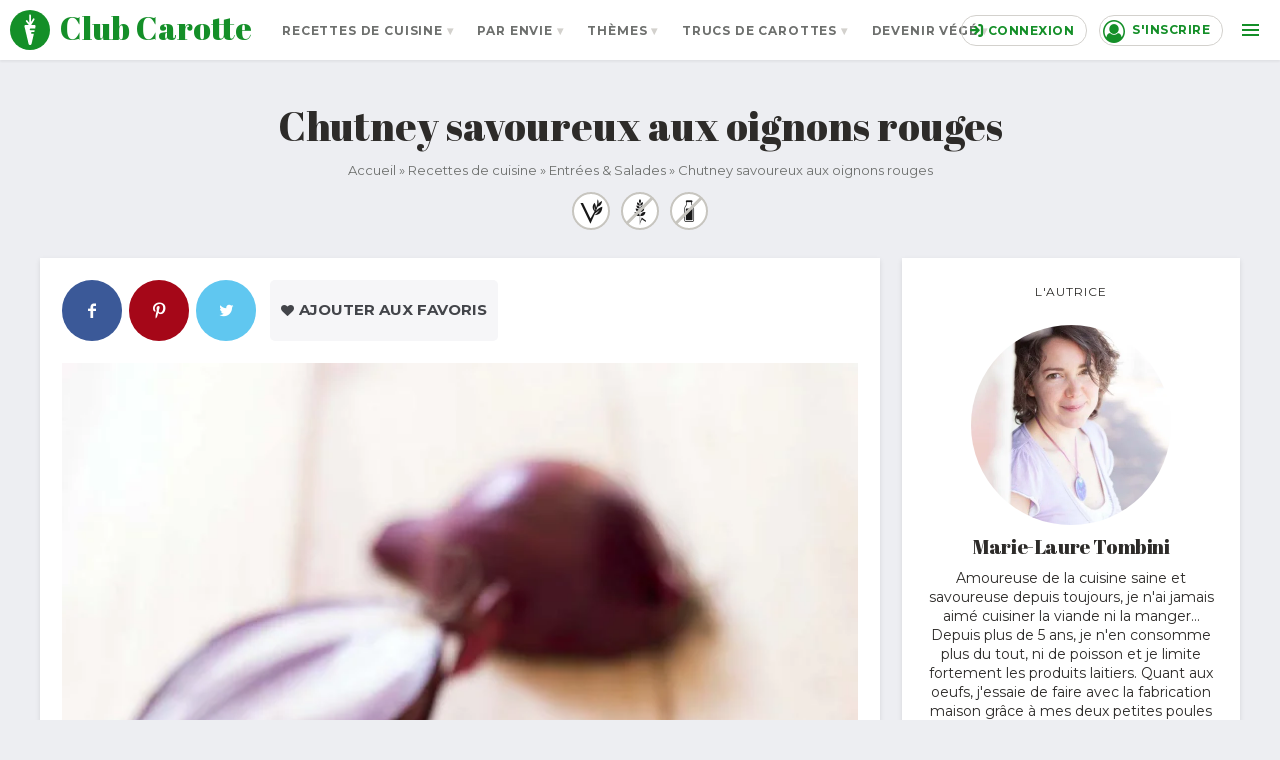

--- FILE ---
content_type: text/html; charset=UTF-8
request_url: https://clubcarotte.fr/recette/chutney-savoureux-aux-oignons-rouges/
body_size: 16405
content:

<!DOCTYPE html>
<!--[if lt IE 9]><html class="no-js ie no-flexbox" lang="fr-FR"> <![endif]-->
<!--[if (gt IE 9)|!(IE)]><!-->
<html class="no-js flexbox" lang="fr-FR">
<!--<![endif]-->

<head>
   <meta charset="UTF-8">
   <meta http-equiv="Content-Type" content="text/html; charset=UTF-8">
   <meta http-equiv="X-UA-Compatible" content="IE=edge">
   <meta name="viewport" content="width=device-width, initial-scale=1.0">
   <link rel="author" href="https://clubcarotte.fr/author/marie-laure/">
   <link rel="pingback" href="https://clubcarotte.fr/xmlrpc.php">
   
<!-- Google tag (gtag.js) -->
<script type="didomi/javascript" async src="https://www.googletagmanager.com/gtag/js?id=G-C3HRYYCPNP" data-purposes="analytics-zFrnymDE" data-vendor="c:googleana-bA6326Ex"></script>
<script type="didomi/javascript" data-purposes="analytics-zFrnymDE" data-vendor="c:googleana-bA6326Ex">
  window.dataLayer = window.dataLayer || [];
  function gtag(){dataLayer.push(arguments);}
  gtag('js', new Date());
    gtag( 'set' , {'dimension1' : "marie-laure", 'dimension2' : "recipe"} );
    gtag('config', 'G-C3HRYYCPNP');
</script>

<script type="didomi/javascript" data-purposes="analytics-zFrnymDE" data-vendor="c:googleana-bA6326Ex">
   (function(i,s,o,g,r,a,m){i['GoogleAnalyticsObject']=r;i[r]=i[r]||function(){
   (i[r].q=i[r].q||[]).push(arguments)},i[r].l=1*new Date();a=s.createElement(o),
   m=s.getElementsByTagName(o)[0];a.async=1;a.src=g;m.parentNode.insertBefore(a,m)
   })(window,document,'script','https://www.google-analytics.com/analytics.js','ga');
   ga('create', 'UA-109694437-1', 'auto');
   ga('set', 'dimension1', 'marie-laure');
   ga('set', 'dimension2', 'recipe');
   ga('send', 'pageview');
</script>

   <link rel="apple-touch-icon" sizes="180x180" href="/apple-touch-icon.png?v=2">
   <link rel="icon" type="image/png" sizes="32x32" href="/favicon-32x32.png?v=2">
   <link rel="icon" type="image/png" sizes="16x16" href="/favicon-16x16.png?v=2">
   <link rel="manifest" href="/manifest.json">
   <link rel="mask-icon" href="/safari-pinned-tab.svg" color="#4f8230">
   <meta name="apple-mobile-web-app-title" content="Club Carotte">
   <meta name="application-name" content="Club Carotte">
   <meta name="msapplication-TileColor" content="#4f8230">
   <meta name="msapplication-TileImage" content="/mstile-144x144.png">
   <meta name="theme-color" content="#4f8230">
   <script type="text/javascript">
 (function () {
   window.didomiConfig = {
     app: {
       apiKey: "539b86a7-a602-4da6-a9a5-560546b3bc2b",
       privacyPolicyURL: "https://clubcarotte.fr/politique-de-confidentialite/",
       logoUrl: "https://clubcarotte.fr/clubcarotte.jpg"
     }
   };
   var url = window.location.protocol + "//" + window.location.host + window.location.pathname;
   if (url == window.didomiConfig.app.privacyPolicyURL) {
     window.didomiConfig.notice = { enable: false };
   }
 })();
</script>

<script type="text/javascript">window.gdprAppliesGlobally=true;(function(){function a(e){if(!window.frames[e]){if(document.body&&document.body.firstChild){var t=document.body;var n=document.createElement("iframe");n.style.display="none";n.name=e;n.title=e;t.insertBefore(n,t.firstChild)}
else{setTimeout(function(){a(e)},5)}}}function e(n,r,o,c,s){function e(e,t,n,a){if(typeof n!=="function"){return}if(!window[r]){window[r]=[]}var i=false;if(s){i=s(e,t,n)}if(!i){window[r].push({command:e,parameter:t,callback:n,version:a})}}e.stub=true;function t(a){if(!window[n]||window[n].stub!==true){return}if(!a.data){return}
var i=typeof a.data==="string";var e;try{e=i?JSON.parse(a.data):a.data}catch(t){return}if(e[o]){var r=e[o];window[n](r.command,r.parameter,function(e,t){var n={};n[c]={returnValue:e,success:t,callId:r.callId};a.source.postMessage(i?JSON.stringify(n):n,"*")},r.version)}}
if(typeof window[n]!=="function"){window[n]=e;if(window.addEventListener){window.addEventListener("message",t,false)}else{window.attachEvent("onmessage",t)}}}e("__tcfapi","__tcfapiBuffer","__tcfapiCall","__tcfapiReturn");a("__tcfapiLocator");(function(e){
  var t=document.createElement("script");t.id="spcloader";t.type="text/javascript";t.async=true;t.src="https://sdk.privacy-center.org/"+e+"/loader.js?target="+document.location.hostname;t.charset="utf-8";var n=document.getElementsByTagName("script")[0];n.parentNode.insertBefore(t,n)})("539b86a7-a602-4da6-a9a5-560546b3bc2b")})();</script>   <meta name='robots' content='index, follow, max-image-preview:large, max-snippet:-1, max-video-preview:-1' />

	<!-- This site is optimized with the Yoast SEO plugin v21.9.1 - https://yoast.com/wordpress/plugins/seo/ -->
	<title>Chutney savoureux aux oignons rouges - Recettes de cuisine Club Carotte</title>
	<meta name="description" content="Ce chutney est une vraie gourmandise à tester et à savourer sans modération ! Saviez-vous qu&#039;il est très facile de réaliser un..." />
	<meta property="og:locale" content="fr_FR" />
	<meta property="og:type" content="article" />
	<meta property="og:title" content="Chutney savoureux aux oignons rouges - Recettes de cuisine Club Carotte" />
	<meta property="og:url" content="https://clubcarotte.fr/recette/chutney-savoureux-aux-oignons-rouges/" />
	<meta property="og:site_name" content="Club Carotte" />
	<meta property="article:publisher" content="https://www.facebook.com/clubcarotte" />
	<meta property="article:modified_time" content="2018-01-23T08:45:56+00:00" />
	<meta property="og:image" content="https://clubcarotte.fr/wp-content/uploads/2018/01/chutney-oignons-rouges.jpg" />
	<meta property="og:image:width" content="1000" />
	<meta property="og:image:height" content="1326" />
	<meta property="og:image:type" content="image/jpeg" />
	<meta name="twitter:card" content="summary_large_image" />
	<script type="application/ld+json" class="yoast-schema-graph">{"@context":"https://schema.org","@graph":[{"@type":"WebPage","@id":"https://clubcarotte.fr/recette/chutney-savoureux-aux-oignons-rouges/","url":"https://clubcarotte.fr/recette/chutney-savoureux-aux-oignons-rouges/","name":"Chutney savoureux aux oignons rouges - Recettes de cuisine Club Carotte","isPartOf":{"@id":"https://clubcarotte.fr/#website"},"primaryImageOfPage":{"@id":"https://clubcarotte.fr/recette/chutney-savoureux-aux-oignons-rouges/#primaryimage"},"image":{"@id":"https://clubcarotte.fr/recette/chutney-savoureux-aux-oignons-rouges/#primaryimage"},"thumbnailUrl":"https://clubcarotte.fr/wp-content/uploads/2018/01/chutney-oignons-rouges.jpg","datePublished":"2018-01-10T13:14:07+00:00","dateModified":"2018-01-23T08:45:56+00:00","breadcrumb":{"@id":"https://clubcarotte.fr/recette/chutney-savoureux-aux-oignons-rouges/#breadcrumb"},"inLanguage":"fr-FR","potentialAction":[{"@type":"ReadAction","target":["https://clubcarotte.fr/recette/chutney-savoureux-aux-oignons-rouges/"]}]},{"@type":"ImageObject","inLanguage":"fr-FR","@id":"https://clubcarotte.fr/recette/chutney-savoureux-aux-oignons-rouges/#primaryimage","url":"https://clubcarotte.fr/wp-content/uploads/2018/01/chutney-oignons-rouges.jpg","contentUrl":"https://clubcarotte.fr/wp-content/uploads/2018/01/chutney-oignons-rouges.jpg","width":1000,"height":1326,"caption":"Recette Chutney savoureux aux oignons rouges"},{"@type":"BreadcrumbList","@id":"https://clubcarotte.fr/recette/chutney-savoureux-aux-oignons-rouges/#breadcrumb","itemListElement":[{"@type":"ListItem","position":1,"name":"Accueil","item":"https://clubcarotte.fr/"},{"@type":"ListItem","position":2,"name":"Recettes de cuisine","item":"https://clubcarotte.fr/recettes-de-cuisine/"},{"@type":"ListItem","position":3,"name":"Entrées &amp; Salades","item":"https://clubcarotte.fr/recettes-de-cuisine/entrees/"},{"@type":"ListItem","position":4,"name":"Chutney savoureux aux oignons rouges"}]},{"@type":"WebSite","@id":"https://clubcarotte.fr/#website","url":"https://clubcarotte.fr/","name":"Club Carotte","description":"Recettes de cuisine 100% veggie","potentialAction":[{"@type":"SearchAction","target":{"@type":"EntryPoint","urlTemplate":"https://clubcarotte.fr/?s={search_term_string}"},"query-input":"required name=search_term_string"}],"inLanguage":"fr-FR"}]}</script>
	<!-- / Yoast SEO plugin. -->


<link rel='dns-prefetch' href='//www.google.com' />
<link rel='dns-prefetch' href='//cdn.jsdelivr.net' />
      <script>
         document.documentElement.className = document.documentElement.className.replace('no-js', 'js');
      </script>
         <script>
         WebFontConfig = {
            google: {
               families: ['Abril Fatface', 'Montserrat:400,700']
            }
         };

         (function(d) {
            var wf = d.createElement('script'), s = d.scripts[0];
            wf.src = 'https://ajax.googleapis.com/ajax/libs/webfont/1.6.26/webfont.js';
            wf.async = true;
            s.parentNode.insertBefore(wf, s);
         })(document);
      </script>
   <link rel="alternate" type="application/rss+xml" title="Club Carotte &raquo; Chutney savoureux aux oignons rouges Flux des commentaires" href="https://clubcarotte.fr/recette/chutney-savoureux-aux-oignons-rouges/feed/" />

<link rel='stylesheet' id='wp-block-library-css' href='https://clubcarotte.fr/wp-includes/css/dist/block-library/style.min.css?ver=6.5.7' type='text/css' media='all' />
<style id='classic-theme-styles-inline-css' type='text/css'>
/*! This file is auto-generated */
.wp-block-button__link{color:#fff;background-color:#32373c;border-radius:9999px;box-shadow:none;text-decoration:none;padding:calc(.667em + 2px) calc(1.333em + 2px);font-size:1.125em}.wp-block-file__button{background:#32373c;color:#fff;text-decoration:none}
</style>
<style id='global-styles-inline-css' type='text/css'>
body{--wp--preset--color--black: #000000;--wp--preset--color--cyan-bluish-gray: #abb8c3;--wp--preset--color--white: #ffffff;--wp--preset--color--pale-pink: #f78da7;--wp--preset--color--vivid-red: #cf2e2e;--wp--preset--color--luminous-vivid-orange: #ff6900;--wp--preset--color--luminous-vivid-amber: #fcb900;--wp--preset--color--light-green-cyan: #7bdcb5;--wp--preset--color--vivid-green-cyan: #00d084;--wp--preset--color--pale-cyan-blue: #8ed1fc;--wp--preset--color--vivid-cyan-blue: #0693e3;--wp--preset--color--vivid-purple: #9b51e0;--wp--preset--gradient--vivid-cyan-blue-to-vivid-purple: linear-gradient(135deg,rgba(6,147,227,1) 0%,rgb(155,81,224) 100%);--wp--preset--gradient--light-green-cyan-to-vivid-green-cyan: linear-gradient(135deg,rgb(122,220,180) 0%,rgb(0,208,130) 100%);--wp--preset--gradient--luminous-vivid-amber-to-luminous-vivid-orange: linear-gradient(135deg,rgba(252,185,0,1) 0%,rgba(255,105,0,1) 100%);--wp--preset--gradient--luminous-vivid-orange-to-vivid-red: linear-gradient(135deg,rgba(255,105,0,1) 0%,rgb(207,46,46) 100%);--wp--preset--gradient--very-light-gray-to-cyan-bluish-gray: linear-gradient(135deg,rgb(238,238,238) 0%,rgb(169,184,195) 100%);--wp--preset--gradient--cool-to-warm-spectrum: linear-gradient(135deg,rgb(74,234,220) 0%,rgb(151,120,209) 20%,rgb(207,42,186) 40%,rgb(238,44,130) 60%,rgb(251,105,98) 80%,rgb(254,248,76) 100%);--wp--preset--gradient--blush-light-purple: linear-gradient(135deg,rgb(255,206,236) 0%,rgb(152,150,240) 100%);--wp--preset--gradient--blush-bordeaux: linear-gradient(135deg,rgb(254,205,165) 0%,rgb(254,45,45) 50%,rgb(107,0,62) 100%);--wp--preset--gradient--luminous-dusk: linear-gradient(135deg,rgb(255,203,112) 0%,rgb(199,81,192) 50%,rgb(65,88,208) 100%);--wp--preset--gradient--pale-ocean: linear-gradient(135deg,rgb(255,245,203) 0%,rgb(182,227,212) 50%,rgb(51,167,181) 100%);--wp--preset--gradient--electric-grass: linear-gradient(135deg,rgb(202,248,128) 0%,rgb(113,206,126) 100%);--wp--preset--gradient--midnight: linear-gradient(135deg,rgb(2,3,129) 0%,rgb(40,116,252) 100%);--wp--preset--font-size--small: 13px;--wp--preset--font-size--medium: 20px;--wp--preset--font-size--large: 36px;--wp--preset--font-size--x-large: 42px;--wp--preset--spacing--20: 0.44rem;--wp--preset--spacing--30: 0.67rem;--wp--preset--spacing--40: 1rem;--wp--preset--spacing--50: 1.5rem;--wp--preset--spacing--60: 2.25rem;--wp--preset--spacing--70: 3.38rem;--wp--preset--spacing--80: 5.06rem;--wp--preset--shadow--natural: 6px 6px 9px rgba(0, 0, 0, 0.2);--wp--preset--shadow--deep: 12px 12px 50px rgba(0, 0, 0, 0.4);--wp--preset--shadow--sharp: 6px 6px 0px rgba(0, 0, 0, 0.2);--wp--preset--shadow--outlined: 6px 6px 0px -3px rgba(255, 255, 255, 1), 6px 6px rgba(0, 0, 0, 1);--wp--preset--shadow--crisp: 6px 6px 0px rgba(0, 0, 0, 1);}:where(.is-layout-flex){gap: 0.5em;}:where(.is-layout-grid){gap: 0.5em;}body .is-layout-flex{display: flex;}body .is-layout-flex{flex-wrap: wrap;align-items: center;}body .is-layout-flex > *{margin: 0;}body .is-layout-grid{display: grid;}body .is-layout-grid > *{margin: 0;}:where(.wp-block-columns.is-layout-flex){gap: 2em;}:where(.wp-block-columns.is-layout-grid){gap: 2em;}:where(.wp-block-post-template.is-layout-flex){gap: 1.25em;}:where(.wp-block-post-template.is-layout-grid){gap: 1.25em;}.has-black-color{color: var(--wp--preset--color--black) !important;}.has-cyan-bluish-gray-color{color: var(--wp--preset--color--cyan-bluish-gray) !important;}.has-white-color{color: var(--wp--preset--color--white) !important;}.has-pale-pink-color{color: var(--wp--preset--color--pale-pink) !important;}.has-vivid-red-color{color: var(--wp--preset--color--vivid-red) !important;}.has-luminous-vivid-orange-color{color: var(--wp--preset--color--luminous-vivid-orange) !important;}.has-luminous-vivid-amber-color{color: var(--wp--preset--color--luminous-vivid-amber) !important;}.has-light-green-cyan-color{color: var(--wp--preset--color--light-green-cyan) !important;}.has-vivid-green-cyan-color{color: var(--wp--preset--color--vivid-green-cyan) !important;}.has-pale-cyan-blue-color{color: var(--wp--preset--color--pale-cyan-blue) !important;}.has-vivid-cyan-blue-color{color: var(--wp--preset--color--vivid-cyan-blue) !important;}.has-vivid-purple-color{color: var(--wp--preset--color--vivid-purple) !important;}.has-black-background-color{background-color: var(--wp--preset--color--black) !important;}.has-cyan-bluish-gray-background-color{background-color: var(--wp--preset--color--cyan-bluish-gray) !important;}.has-white-background-color{background-color: var(--wp--preset--color--white) !important;}.has-pale-pink-background-color{background-color: var(--wp--preset--color--pale-pink) !important;}.has-vivid-red-background-color{background-color: var(--wp--preset--color--vivid-red) !important;}.has-luminous-vivid-orange-background-color{background-color: var(--wp--preset--color--luminous-vivid-orange) !important;}.has-luminous-vivid-amber-background-color{background-color: var(--wp--preset--color--luminous-vivid-amber) !important;}.has-light-green-cyan-background-color{background-color: var(--wp--preset--color--light-green-cyan) !important;}.has-vivid-green-cyan-background-color{background-color: var(--wp--preset--color--vivid-green-cyan) !important;}.has-pale-cyan-blue-background-color{background-color: var(--wp--preset--color--pale-cyan-blue) !important;}.has-vivid-cyan-blue-background-color{background-color: var(--wp--preset--color--vivid-cyan-blue) !important;}.has-vivid-purple-background-color{background-color: var(--wp--preset--color--vivid-purple) !important;}.has-black-border-color{border-color: var(--wp--preset--color--black) !important;}.has-cyan-bluish-gray-border-color{border-color: var(--wp--preset--color--cyan-bluish-gray) !important;}.has-white-border-color{border-color: var(--wp--preset--color--white) !important;}.has-pale-pink-border-color{border-color: var(--wp--preset--color--pale-pink) !important;}.has-vivid-red-border-color{border-color: var(--wp--preset--color--vivid-red) !important;}.has-luminous-vivid-orange-border-color{border-color: var(--wp--preset--color--luminous-vivid-orange) !important;}.has-luminous-vivid-amber-border-color{border-color: var(--wp--preset--color--luminous-vivid-amber) !important;}.has-light-green-cyan-border-color{border-color: var(--wp--preset--color--light-green-cyan) !important;}.has-vivid-green-cyan-border-color{border-color: var(--wp--preset--color--vivid-green-cyan) !important;}.has-pale-cyan-blue-border-color{border-color: var(--wp--preset--color--pale-cyan-blue) !important;}.has-vivid-cyan-blue-border-color{border-color: var(--wp--preset--color--vivid-cyan-blue) !important;}.has-vivid-purple-border-color{border-color: var(--wp--preset--color--vivid-purple) !important;}.has-vivid-cyan-blue-to-vivid-purple-gradient-background{background: var(--wp--preset--gradient--vivid-cyan-blue-to-vivid-purple) !important;}.has-light-green-cyan-to-vivid-green-cyan-gradient-background{background: var(--wp--preset--gradient--light-green-cyan-to-vivid-green-cyan) !important;}.has-luminous-vivid-amber-to-luminous-vivid-orange-gradient-background{background: var(--wp--preset--gradient--luminous-vivid-amber-to-luminous-vivid-orange) !important;}.has-luminous-vivid-orange-to-vivid-red-gradient-background{background: var(--wp--preset--gradient--luminous-vivid-orange-to-vivid-red) !important;}.has-very-light-gray-to-cyan-bluish-gray-gradient-background{background: var(--wp--preset--gradient--very-light-gray-to-cyan-bluish-gray) !important;}.has-cool-to-warm-spectrum-gradient-background{background: var(--wp--preset--gradient--cool-to-warm-spectrum) !important;}.has-blush-light-purple-gradient-background{background: var(--wp--preset--gradient--blush-light-purple) !important;}.has-blush-bordeaux-gradient-background{background: var(--wp--preset--gradient--blush-bordeaux) !important;}.has-luminous-dusk-gradient-background{background: var(--wp--preset--gradient--luminous-dusk) !important;}.has-pale-ocean-gradient-background{background: var(--wp--preset--gradient--pale-ocean) !important;}.has-electric-grass-gradient-background{background: var(--wp--preset--gradient--electric-grass) !important;}.has-midnight-gradient-background{background: var(--wp--preset--gradient--midnight) !important;}.has-small-font-size{font-size: var(--wp--preset--font-size--small) !important;}.has-medium-font-size{font-size: var(--wp--preset--font-size--medium) !important;}.has-large-font-size{font-size: var(--wp--preset--font-size--large) !important;}.has-x-large-font-size{font-size: var(--wp--preset--font-size--x-large) !important;}
.wp-block-navigation a:where(:not(.wp-element-button)){color: inherit;}
:where(.wp-block-post-template.is-layout-flex){gap: 1.25em;}:where(.wp-block-post-template.is-layout-grid){gap: 1.25em;}
:where(.wp-block-columns.is-layout-flex){gap: 2em;}:where(.wp-block-columns.is-layout-grid){gap: 2em;}
.wp-block-pullquote{font-size: 1.5em;line-height: 1.6;}
</style>
<link rel='stylesheet' id='jbr-global-css' href='https://clubcarotte.fr/wp-content/themes/clubcarotte/assets/css/global.min.1748449554.css' type='text/css' media='all' />
<script type="text/javascript" src="https://www.google.com/recaptcha/api.js?hl=fr-FR&amp;ver=6.5.7" id="recaptcha-js"></script>
<!--[if lt IE 9]>
<script type="text/javascript" src="//cdn.jsdelivr.net/html5shiv/3.7.2/html5shiv.js?ver=6.5.7" id="html5shiv-js"></script>
<![endif]-->
<link rel="https://api.w.org/" href="https://clubcarotte.fr/wp-json/" /><link rel="EditURI" type="application/rsd+xml" title="RSD" href="https://clubcarotte.fr/xmlrpc.php?rsd" />
<meta name="generator" content="WordPress 6.5.7" />
<link rel="alternate" type="application/json+oembed" href="https://clubcarotte.fr/wp-json/oembed/1.0/embed?url=https%3A%2F%2Fclubcarotte.fr%2Frecette%2Fchutney-savoureux-aux-oignons-rouges%2F" />
<link rel="alternate" type="text/xml+oembed" href="https://clubcarotte.fr/wp-json/oembed/1.0/embed?url=https%3A%2F%2Fclubcarotte.fr%2Frecette%2Fchutney-savoureux-aux-oignons-rouges%2F&#038;format=xml" />
<style type="text/css">
	a.pinit-button.custom span {
		}

	.pinit-hover {
		opacity: 1 !important;
		filter: alpha(opacity=100) !important;
	}
	a.pinit-button {
	border-bottom: 0 !important;
	box-shadow: none !important;
	margin-bottom: 0 !important;
text-align: center;
}
a.pinit-button::after {
    display: none;
}</style>
		<script type="application/ld+json">{"@context":"http:\/\/schema.org","@type":"Recipe","datePublished":"2018-01-10","author":{"@type":"Person","name":"Marie-Laure Tombini","url":"https:\/\/clubcarotte.fr\/author\/marie-laure\/","description":"Amoureuse de la cuisine saine et savoureuse depuis toujours, je n'ai jamais aim\u00e9 cuisiner la viande ni la manger... Depuis plus de 5 ans, je n'en consomme plus du tout, ni de poisson et je limite fortement les produits laitiers. Quant aux oeufs, j'essaie de faire avec la fabrication maison gr\u00e2ce \u00e0 mes deux petites poules \"C\u00e9zanne\" et \"Van Gogh\" !","image":{"@type":"ImageObject","url":"https:\/\/secure.gravatar.com\/avatar\/e6ef2630885f80d7bbf81fea514d6168?s=96&d=mm&r=g","height":96,"width":96}},"description":"Ce chutney est une vraie gourmandise \u00e0 tester et \u00e0 savourer sans mod\u00e9ration ! Saviez-vous qu'il est tr\u00e8s facile de r\u00e9aliser un d\u00e9licieux chutney en peu de temps, qui sublimera vos poissons blancs, vos viandes rouges ou une assiette de crudit\u00e9s ? J'ai r\u00e9cemment test\u00e9 ce chutney aux oignons rouges avec un burger v\u00e9g\u00e9tarien aux lentilles et c'est un... d\u00e9lice !","image":"https:\/\/clubcarotte.fr\/wp-content\/uploads\/2018\/01\/chutney-oignons-rouges.jpg","name":"Chutney savoureux aux oignons rouges","cookTime":"PT40M","prepTime":"PT5M","recipeInstructions":"1. Coupez les oignons en fines lamelles, apr\u00e8s les avoir pel\u00e9s.\r\n2. Chauffez \u00e0 feu moyen le sucre, les \u00e9pices et le vinaigre, dans une casserole.\r\n3. Une fois le sucre dissous, ajoutez les lamelles d'oignon, laissez cuire environ 30 min, \u00e0 feu moyen, \u00e0 couvert.\r\n4. \u00d4tez le couvercle pour favoriser l'\u00e9vaporation du liquide et poursuivez la cuisson 5 min.\r\n5. Une fois la bonne consistance obtenue, versez le chutney dans un pot en verre et placez-le au r\u00e9frig\u00e9rateur.","recipeYield":"un pot moyen","recipeIngredient":["3 gros oignons rouges","80 g de sucre","20 cl de vinaigre d'alcool blanc","1\/2 cuiller\u00e9e \u00e0 caf\u00e9 de m\u00e9lange 4 \u00e9pices (gingembre, girofle, cannelle, muscade)"]}</script>         </head>

<body class="recipe-template-default single single-recipe postid-585" data-template="index.twig">
   
      <header id="main-header" class="main-header">
      
            <div class="site-title-container">
         <a class="site-title-link" href="https://clubcarotte.fr" rel="home">
                        <div class="site-logo" role="banner">
            <img src="https://clubcarotte.fr/clubcarotte.svg" alt="Club Carotte" class="js-svg" width="40">
            </div>
                        
                        <hgroup class="site-title">
               <h1 class="site-name" role="banner">
                  Club Carotte
               </h1>
                              <h2 class="site-description">
                  Recettes de cuisine 100% veggie
               </h2>
                           </hgroup>
         </a>
         
         <div class="account-links">

            <a href="https://clubcarotte.fr/connexion/" rel="nofollow" class="user-link login-icon-link"><span class="icon-login score-infos">Connexion</span></a>

            <a href="https://clubcarotte.fr/connexion/" rel="nofollow" class="user-link account-icon-link login-popup"><span class="icon-user-circle-o score-infos">S'inscrire</span></a>

         </div>
      </div>

            <a href="https://clubcarotte.fr" class="nav-trigger"><span class="menu-label screen-reader-text">Menu</span><span class="menu-icon"></span></a>
      <nav id="main-nav" class="main-nav clearfix" role="navigation">

         <button aria-label="Fermer le menu" class="closenav-trigger"><span class="button-label">Fermer le menu</span></button>
         
         <div class="header-search-form">
            <form role="search" method="get" class="search-form" action="https://clubcarotte.fr">
   <label for="search-form-nav-input-input" class="search-label">
      <span class="screen-reader-text">Recherche :</span>
   </label>
   <input type="search" id="search-form-nav-input-input" class="search-field" placeholder="Recherche &hellip;" value="" name="s" />
      <button type="submit" class="search-submit"><span class="search-submit-label">Recherche</button>
</form>
         </div>

         	<ul id="main-menu" class="main-menu">
			<li class=" menu-item menu-item-type-taxonomy menu-item-object-category current-recipe-ancestor menu-item-47 menu-item-has-children">
			<a target="" href="https://clubcarotte.fr/recettes-de-cuisine/">Recettes de cuisine</a>
				<ul id="main-menu" class="sub-menu">
			<li class=" menu-item menu-item-type-taxonomy menu-item-object-category menu-item-68">
			<a target="" href="https://clubcarotte.fr/recettes-de-cuisine/aperitifs/">Apéritifs</a>
					</li>
			<li class=" menu-item menu-item-type-taxonomy menu-item-object-category current-recipe-ancestor current-menu-parent current-recipe-parent menu-item-20">
			<a target="" href="https://clubcarotte.fr/recettes-de-cuisine/entrees/">Entrées &amp; Salades</a>
					</li>
			<li class=" menu-item menu-item-type-taxonomy menu-item-object-category menu-item-100">
			<a target="" href="https://clubcarotte.fr/recettes-de-cuisine/soupes/">Soupes</a>
					</li>
			<li class=" menu-item menu-item-type-taxonomy menu-item-object-category menu-item-21">
			<a target="" href="https://clubcarotte.fr/recettes-de-cuisine/plats/">Plats</a>
					</li>
			<li class=" menu-item menu-item-type-taxonomy menu-item-object-category menu-item-19">
			<a target="" href="https://clubcarotte.fr/recettes-de-cuisine/desserts/">Desserts</a>
					</li>
			<li class=" menu-item menu-item-type-taxonomy menu-item-object-category menu-item-674">
			<a target="" href="https://clubcarotte.fr/recettes-de-cuisine/petit-dejeuner/">Petit-déjeuner &amp; Goûter</a>
					</li>
			<li class=" menu-item menu-item-type-taxonomy menu-item-object-category menu-item-676">
			<a target="" href="https://clubcarotte.fr/recettes-de-cuisine/boulange/">Boulange</a>
					</li>
			<li class=" menu-item menu-item-type-taxonomy menu-item-object-category menu-item-675">
			<a target="" href="https://clubcarotte.fr/recettes-de-cuisine/boissons/">Boissons</a>
					</li>
		</ul>
		</li>
			<li class=" menu-item menu-item-type-taxonomy menu-item-object-category menu-item-165 menu-item-has-children">
			<a target="" href="https://clubcarotte.fr/regime-specifique/">Par envie</a>
				<ul id="main-menu" class="sub-menu">
			<li class=" menu-item menu-item-type-taxonomy menu-item-object-post_tag menu-item-168">
			<a target="" href="https://clubcarotte.fr/tag/vegan/">Vegan</a>
					</li>
			<li class=" menu-item menu-item-type-taxonomy menu-item-object-post_tag menu-item-166">
			<a target="" href="https://clubcarotte.fr/tag/sans-gluten/">Sans gluten</a>
					</li>
			<li class=" menu-item menu-item-type-taxonomy menu-item-object-post_tag menu-item-167">
			<a target="" href="https://clubcarotte.fr/tag/sans-lactose/">Sans lactose</a>
					</li>
		</ul>
		</li>
			<li class=" menu-item menu-item-type-taxonomy menu-item-object-category menu-item-178 menu-item-has-children">
			<a target="" href="https://clubcarotte.fr/tendances/">Thèmes</a>
				<ul id="main-menu" class="sub-menu">
			<li class=" menu-item menu-item-type-taxonomy menu-item-object-post_tag menu-item-998">
			<a target="" href="https://clubcarotte.fr/tag/paques-veggie/">Pâques veggie</a>
					</li>
			<li class=" menu-item menu-item-type-taxonomy menu-item-object-post_tag menu-item-380">
			<a target="" href="https://clubcarotte.fr/tag/chandeleur/">Chandeleur</a>
					</li>
			<li class=" menu-item menu-item-type-taxonomy menu-item-object-post_tag menu-item-176">
			<a target="" href="https://clubcarotte.fr/tag/halloween/">Halloween</a>
					</li>
			<li class=" menu-item menu-item-type-taxonomy menu-item-object-post_tag menu-item-177">
			<a target="" href="https://clubcarotte.fr/tag/noel-vegetarien/">Noël veggie</a>
					</li>
		</ul>
		</li>
			<li class=" menu-item menu-item-type-taxonomy menu-item-object-category menu-item-66 menu-item-has-children">
			<a target="" href="https://clubcarotte.fr/articles/">Trucs de carottes</a>
				<ul id="main-menu" class="sub-menu">
			<li class=" menu-item menu-item-type-taxonomy menu-item-object-category menu-item-1360">
			<a target="" href="https://clubcarotte.fr/articles/actualites/">Actualités</a>
					</li>
			<li class=" menu-item menu-item-type-taxonomy menu-item-object-category menu-item-74">
			<a target="" href="https://clubcarotte.fr/articles/bonnes-adresses/">Bonnes adresses - Restaurant veggie</a>
					</li>
			<li class=" menu-item menu-item-type-taxonomy menu-item-object-category menu-item-1378">
			<a target="" href="https://clubcarotte.fr/articles/technique-cuisine/">Technique cuisine</a>
					</li>
			<li class=" menu-item menu-item-type-taxonomy menu-item-object-category menu-item-92">
			<a target="" href="https://clubcarotte.fr/articles/conseils-sante/">Conseils santé / bien-être</a>
					</li>
			<li class=" menu-item menu-item-type-taxonomy menu-item-object-category menu-item-67">
			<a target="" href="https://clubcarotte.fr/articles/livres/">Livres</a>
					</li>
		</ul>
		</li>
			<li class=" menu-item menu-item-type-taxonomy menu-item-object-category menu-item-2011 menu-item-has-children">
			<a target="" href="https://clubcarotte.fr/devenir-vege/">Devenir végé</a>
				<ul id="main-menu" class="sub-menu">
			<li class=" menu-item menu-item-type-taxonomy menu-item-object-category menu-item-2012 menu-item-has-children">
			<a target="" href="https://clubcarotte.fr/devenir-vege/nutrition-veggie/">Nutrition veggie</a>
				<ul id="main-menu" class="sub-menu">
			<li class=" menu-item menu-item-type-post_type menu-item-object-post menu-item-2207">
			<a target="" href="https://clubcarotte.fr/ou-trouver-proteines-vegetales/">Où trouver des protéines végétales ? Quelle quantité de protéines végétales par jour ?</a>
					</li>
			<li class=" menu-item menu-item-type-post_type menu-item-object-post menu-item-2210">
			<a target="" href="https://clubcarotte.fr/ou-trouver-fer-dans-lalimentation-vegetale/">Où trouver du fer dans l’alimentation végétale ?</a>
					</li>
			<li class=" menu-item menu-item-type-post_type menu-item-object-post menu-item-2013">
			<a target="" href="https://clubcarotte.fr/ou-trouver-du-calcium-vegetal/">Où trouver du calcium végétal ?</a>
					</li>
			<li class=" menu-item menu-item-type-post_type menu-item-object-post menu-item-2214">
			<a target="" href="https://clubcarotte.fr/quelles-sont-les-carences-du-regime-vegetalien/">Quelles sont les carences du régime végétalien ?</a>
					</li>
		</ul>
		</li>
			<li class=" menu-item menu-item-type-taxonomy menu-item-object-category menu-item-2275 menu-item-has-children">
			<a target="" href="https://clubcarotte.fr/devenir-vege/cuisine-vegetale/">Cuisine végétale</a>
				<ul id="main-menu" class="sub-menu">
			<li class=" menu-item menu-item-type-post_type menu-item-object-post menu-item-2277">
			<a target="" href="https://clubcarotte.fr/comment-bien-cuisiner-les-legumineuses/">Comment bien cuisiner les légumineuses ?</a>
					</li>
			<li class=" menu-item menu-item-type-post_type menu-item-object-post menu-item-2276">
			<a target="" href="https://clubcarotte.fr/comment-cuisiner-le-tofu-pour-lui-donner-du-gout/">Comment cuisiner le tofu ?</a>
					</li>
			<li class=" menu-item menu-item-type-post_type menu-item-object-post menu-item-2278">
			<a target="" href="https://clubcarotte.fr/comment-remplacer-les-oeufs-dans-un-regime-vegetalien/">Comment remplacer les oeufs ?</a>
					</li>
		</ul>
		</li>
		</ul>
		</li>
		</ul>

         <ul id="user-top-menu" class="main-menu">
            <li><a href="https://clubcarotte.fr/connexion/" rel="nofollow" class="account-main-link icon-user-circle-o">Profil : Club Carotte</a></li>
         </ul>

                  <div class="header-widgets">
            <div id="social_links_widget-2" class="widget widget_social_links_widget"><ul class="social-icons"><li class="item social-icon"><a href="https://www.facebook.com/clubcarotte" target="_blank" rel="me nofollow" class="social-link icon-facebook" data-tip="Facebook"><span class="social-label">Facebook</span></a></li><li class="item social-icon"><a href="https://www.instagram.com/clubcarotte" target="_blank" rel="me nofollow" class="social-link icon-instagram" data-tip="Instagram"><span class="social-label">Instagram</span></a></li><li class="item social-icon"><a href="https://clubcarotte.fr/feed/" class="social-link icon-rss" data-tip="RSS"><span class="social-label">RSS</span></a></li><li class="item social-menu-toggle"><button type="button" class=" icon-plus"><span class="social-label">Plus</span></li></ul></div>
         </div>
      </nav>

   </header>
   
   <div class="content-wrapper">

      <section id="content" role="main">

         

<article class="post post-recipe post-recipe-authors entry resume clearfix" id="post-585">


   <div class="container with-sidebar">

      <header class="entry-header">
         <h1 class="entry-title">Chutney savoureux aux oignons rouges</h1>
                  <div class="breadcrumbs"><span><span><a href="https://clubcarotte.fr/">Accueil</a></span> » <span><a href="https://clubcarotte.fr/recettes-de-cuisine/">Recettes de cuisine</a></span> » <span><a href="https://clubcarotte.fr/recettes-de-cuisine/entrees/">Entrées &amp; Salades</a></span> » <span class="breadcrumb_last" aria-current="page">Chutney savoureux aux oignons rouges</span></span></div>
         
         <div class="special-diets  colored-icons">
   
   
                  
      <a href="https://clubcarotte.fr/tag/vegan/" class="diet vegan"><i class="icon icon-v"></i><span class="diet-label">Vegan</span></a>
   
   
                  
      <a href="https://clubcarotte.fr/tag/sans-gluten/" class="diet gluten-free"><i class="icon icon-cereal"></i><span class="diet-label">Sans gluten</span></a>
   
   
                  
      <a href="https://clubcarotte.fr/tag/sans-lactose/" class="diet lactose-free"><i class="icon icon-milk"></i><span class="diet-label">Sans lactose</span></a>
   
   
</div>
      </header>

      <div class="inner">
         
         <div class="entry-meta left-content">

            <div class="bgbox">

               <div id="tools-for-single" class="tools tools-for-single">
   
   <div class="user-actions">
            <div class="favorite-action">
         <p class="user-message">Ça a l'air bon ?</p>
         <a href="#" class="favorite-btn" data-post-id="585" title="Ajouter à vos recettes favorites">
            <i class="icon-heart"></i><span class="share-label">Ajouter aux favoris</span>
         </a>
      </div>
            <div class="rate-action">
         <p class="user-message">Vous avez testé ?</p>
         <a href="#" class="rate-btn" data-post-id="585">
            <i class="icon-star"></i><span class="share-label">Notez</span>
         </a>
      </div>
               </div>
   
   <div class="share-icons">
      <p class="user-message">Partager :</p>
      <a target="_blank" href="https://www.facebook.com/sharer/sharer.php?u=https://clubcarotte.fr/recette/chutney-savoureux-aux-oignons-rouges/" title="Partager sur Facebook" class="share-facebook">
         <i class="icon-facebook"></i><span class="share-label screen-reader-text">Partager sur Facebook</span>
      </a>
      <a target="_blank" href="https://pinterest.com/pin/create/button/?url=https://clubcarotte.fr/recette/chutney-savoureux-aux-oignons-rouges/&amp;media=https://clubcarotte.fr/wp-content/uploads/2018/01/chutney-oignons-rouges.jpg&amp;description=Chutney savoureux aux oignons rouges" title="Partager sur Pinterest" class="share-pinterest">
         <i class="icon-pinterest"></i><span class="share-label screen-reader-text">Partager sur Pinterest</span>
      </a>
      <a target="_blank" href="https://twitter.com/intent/tweet?text=Chutney%20savoureux%20aux%20oignons%20rouges%20https%3A%2F%2Fclubcarotte.fr%2Frecette%2Fchutney-savoureux-aux-oignons-rouges%2F" title="Partager sur Twitter" class="share-twitter">
         <i class="icon-twitter"></i><span class="share-label screen-reader-text">Partager sur Twitter</span>
      </a>
   </div>
   
</div>               
                              <div class="entry-image">
                  <img src="https://clubcarotte.fr/wp-content/uploads/2018/01/chutney-oignons-rouges-800x1061.jpg.webp" srcset="https://clubcarotte.fr/wp-content/uploads/2018/01/chutney-oignons-rouges-800x1061.jpg.webp 800w, https://clubcarotte.fr/wp-content/uploads/2018/01/chutney-oignons-rouges-420x557.jpg.webp 420w" sizes="(max-width: 769px) 100vw, (min-width: 1200px) 800px" alt="Chutney savoureux aux oignons rouges">
               </div>
               
               <span class="date-published invisible">Publié le 10 janvier 2018</span>

               <section class="popularity">
         <a href="#comments" class="comments-link">Ajouter un commentaire</a>
   </section>
               <div class="recipe-intro">
                  <div class="entry-content balance-text">
                     <input class="jpibfi" type="hidden"><p>Ce <a href="https://clubcarotte.fr/tag/chutney/">chutney</a> est une vraie gourmandise à tester et à savourer sans modération&nbsp;! Saviez-vous qu&rsquo;il est très facile de réaliser un délicieux chutney en peu de temps, qui sublimera vos poissons blancs, vos viandes rouges ou une assiette de crudités&nbsp;? J&rsquo;ai récemment testé ce chutney aux oignons rouges avec un <a href="https://clubcarotte.fr/recette/burgers-vegetariens-aux-lentilles-chutney-doignons-rouges/" target="_blank" rel="noopener">burger végétarien aux lentilles</a> et c&rsquo;est un&#8230; délice&nbsp;!</p>

                  </div>
               </div>
            
               <section class="recipe-section ingredients">
   <h2 class="section-title"> Ingrédients</h2>

   <div class="recipe-infos">
            <div class="recipe-yield-container">
                     <div class="recipe-yield">
               <span class="recipe-yield-label">Pour : <span class="recipe-yield-value">un pot moyen</span>
            </div>
               </div>
            <div class="recipe-times icon-stopwatch-1" >
                     <p class="recipe-meta-time">Préparation&nbsp;:
               <time content="PT5M" datetime="PT5M" class="preptime">5 min</time>
            </p>
                              <p class="recipe-meta-time">Cuisson&nbsp;:
               <time content="PT35M" datetime="PT35M" class="cooktime">35 min</time>
            </p>
                                 </div>
               <div class="difficulty">
            <span class="label hide">Difficulté&nbsp;:</span> Très facile
         </div>
         </div>

   <div id="ingredients-list" class="entry-content balance-text">
      <ul>
<li class="ingredient"><span data-quantity-unit="g" data-quantity-value="3" class="quantity">3</span> gros <a href="https://clubcarotte.fr/tag/oignons-rouges">oignons rouges</a></li>
<li class="ingredient" itemprop="recipeIngredient"><span data-quantity-unit="g" data-quantity-value="80" class="quantity">80</span> g de <a href="https://clubcarotte.fr/tag/sucre/">sucre</a></li>
<li class="ingredient"><span data-quantity-unit="cl" data-quantity-value="20" class="quantity">20</span> cl de <a href="https://clubcarotte.fr/tag/vinaigre-blanc/">vinaigre d'alcool blanc</a></li>
<li class="ingredient"><span data-quantity-unit="teaspoon" data-quantity-value="0.5" data-quantity-initial-value="1/2" class="quantity">1/2</span> cuillerée à café de mélange <a href="https://clubcarotte.fr/tag/<span data-quantity-unit="none" data-quantity-value="4" class="quantity">4</span>-epices/"><span data-quantity-unit="none" data-quantity-value="4" class="quantity">4</span> épices</a> (gingembre, girofle, cannelle, muscade)</li>
</ul>

   </div>
</section>

<section class="recipe-section preparation">
   <h2 class="section-title"> Préparation</h2>
   <div class="entry-content balance-text">
      <input class="jpibfi" type="hidden"><p>1. Coupez les oignons en fines lamelles, après les avoir pelés.<br />
2. Chauffez à feu moyen le sucre, les épices et le vinaigre, dans une casserole.<br />
3. Une fois le sucre dissous, ajoutez les lamelles d&rsquo;oignon, laissez cuire environ 30 min, à feu moyen, à couvert.<br />
4. Ôtez le couvercle pour favoriser l&rsquo;évaporation du liquide et poursuivez la cuisson 5 min.<br />
5. Une fois la bonne consistance obtenue, versez le chutney dans un pot en verre et placez-le au réfrigérateur.</p>

   </div>
</section>

<section class="recipe-section tips">
   <h2 class="section-title"> Conseils</h2>
   <div class="entry-content balance-text">
      <p>Vous pouvez conserver votre chutney d'oignons rouges plusieurs mois dans un pot hermétique au réfrigérateur.</p>
<p>En revanche si vous souhaitez le conserver à température ambiante, dans vos placards ou à la cave, il conviendra de le stériliser.</p>
<p>Offrir un pot de chutney d'oignons rouges constitue un cadeau original et gourmand, alors faites (-vous) plaisir et n'oubliez pas d'apposer une jolie étiquette sur le pot, cela change tout !</p>

   </div>
</section>

<aside class="ad-in-content"><script async src="https://pagead2.googlesyndication.com/pagead/js/adsbygoogle.js"></script>
         <ins class="adsbygoogle"
           style="display:block; text-align:center;"
           data-ad-layout="in-article"
           data-ad-format="fluid"
           data-ad-client="ca-pub-1346821856351392"
           data-ad-slot="6547065430"></ins>
           <script>
           (adsbygoogle=window.adsbygoogle||[]).pauseAdRequests=1;
      </script></aside>
               
<section class="tags-box">
   <h2 class="section-title">Plus de recettes</h2>
   <div class="colored-tags">
            <a href="https://clubcarotte.fr/tag/4-epices/" title="2 recettes">4 épices</a>
            <a href="https://clubcarotte.fr/tag/chutney/" title="2 recettes">chutney</a>
            <a href="https://clubcarotte.fr/tag/oignons-rouges/" title="7 recettes">oignons rouges</a>
            <a href="https://clubcarotte.fr/tag/sans-gluten/" title="142 recettes">Sans gluten</a>
            <a href="https://clubcarotte.fr/tag/sans-lactose/" title="173 recettes">Sans lactose</a>
            <a href="https://clubcarotte.fr/tag/sucre/" title="15 recettes">sucre</a>
            <a href="https://clubcarotte.fr/tag/vegan/" title="151 recettes">Vegan</a>
            <a href="https://clubcarotte.fr/tag/vinaigre-blanc/" title="2 recettes">vinaigre blanc</a>
         </div>
</section>

               
            </div>
               
            <section id="comments" class="comments-section">

         
      <div class="bgbox">
      <div id="main-comment-form" class="comment-form-container">
         <h3 class="comments-title section-title">Laissez un commentaire</h3> <div>
   <p class="comment-notice">Seuls les membres peuvent commenter. Mais bonne nouvelle : vous pouvez nous rejoindre gratuitement !</p>
   <a href="https://clubcarotte.fr/inscription/" class="btn btn-hover-orange">Rejoindre Club Carotte</a>
</div>
      </div>
   </div>
   
</section>
                           
         </div>
         
         <div class="right-content">
            <section class="author-infos author-box">
   <div class="sidebar-title-container">
      <h3 class="sidebar-title">
            L'autrice
            </h3>
   </div>
   <a href="https://clubcarotte.fr/author/marie-laure/" title="Voir toutes les recettes de Marie-Laure Tombini">
      <div class="avatar-container"><img src="https://clubcarotte.fr/wp-content/uploads/avatars/aut_2.jpg" srcset="https://clubcarotte.fr/wp-content/uploads/avatars/aut_2.jpg 1x" alt="Marie-Laure Tombini"></div>
      <div class="author-name">Marie-Laure Tombini</div>
   </a>
   <div class="author-description">Amoureuse de la cuisine saine et savoureuse depuis toujours, je n'ai jamais aimé cuisiner la viande ni la manger... Depuis plus de 5 ans, je n'en consomme plus du tout, ni de poisson et je limite fortement les produits laitiers. Quant aux oeufs, j'essaie de faire avec la fabrication maison grâce à mes deux petites poules "Cézanne" et "Van Gogh" !</div>
      <a href="https://www.biodelices.fr" class="btn" target="_blank">Visiter son site</a>
</section>            <aside id="search-4" class="widget widget_search"><h3 class="widget-title">Recherche rapide</h3><form role="search" method="get" class="search-form" action="https://clubcarotte.fr/">
				<label>
					<span class="screen-reader-text">Rechercher :</span>
					<input type="search" class="search-field" placeholder="Rechercher…" value="" name="s" />
				</label>
				<input type="submit" class="search-submit" value="Rechercher" />
			</form></aside><aside id="custom_html-3" class="widget_text widget widget_custom_html"><div class="textwidget custom-html-widget"><div class="widget-signup">
<img src="https://clubcarotte.fr/clubcarotte.svg" width="80" alt="Club Carotte">
<p class="widget-tagline">La première règle du 
Club&nbsp;Carotte :
il est interdit de cuisiner sans partager.</p>

<a class="btn btn-hover-orange login-popup" href="https://clubcarotte.fr/inscription/">Je m'inscris au club</a>

<p class="widget-small">C'est gratuit, et en plus de partager de bonnes ondes vous pourrez publier vos recettes, sauvegarder vos coups de cœur et collectionner les points carottes&nbsp;!</p>
</div></div></aside><aside id="custom_html-5" class="widget_text widget widget_custom_html"><div class="textwidget custom-html-widget"><script async src="//pagead2.googlesyndication.com/pagead/js/adsbygoogle.js"></script>
<!-- Club Carotte - Responsive -->
<ins class="adsbygoogle"
     style="display:block"
     data-ad-client="ca-pub-1346821856351392"
     data-ad-slot="2466072397"
     data-ad-format="auto"></ins>
<script>
(adsbygoogle = window.adsbygoogle || []).push({});
</script>
</div></aside><aside id="null-instagram-feed-3" class="widget null-instagram-feed"><h3 class="widget-title">Instagram</h3>Instagram a retourné des données invalides.<p class="clear"><a href="//instagram.com/clubcarotte/" rel="me" target="_self" class="follow-link">Suivre Club Carotte</a></p></aside>

         </div>

      </div>
   </div>

</article>


      </section>

   </div>

      <div class="main-footer-container">
      <footer id="footer" class="main-footer">
         
<aside id="text-3" class="widget widget_text"><h3 class="widget-title">À propos de Club Carotte</h3>			<div class="textwidget"><p>Club Carotte est un site de cuisine communautaire dédié à la cuisine végétarienne et vegan. Ouvert à tous, il a pour but d’informer et d’aider les gens végétariens/végétaliens, ceux qui souhaitent le devenir, qui désirent simplement manger moins de viande ou qui ont un invité végétarien !</p>
</div>
		</aside><aside id="social_links_widget-3" class="widget widget_social_links_widget"><ul class="social-icons"><li class="item social-icon"><a href="https://www.facebook.com/clubcarotte" target="_blank" rel="me nofollow" class="social-link icon-facebook" data-tip="Facebook"><span class="social-label">Facebook</span></a></li><li class="item social-icon"><a href="https://www.instagram.com/clubcarotte" target="_blank" rel="me nofollow" class="social-link icon-instagram" data-tip="Instagram"><span class="social-label">Instagram</span></a></li><li class="item social-icon"><a href="https://clubcarotte.fr/feed/" class="social-link icon-rss" data-tip="RSS"><span class="social-label">RSS</span></a></li><li class="item social-menu-toggle"><button type="button" class=" icon-plus"><span class="social-label">Plus</span></li></ul></aside>

<div class="inner">
   
   <nav id="footer-nav" class="footer-nav clearfix" role="navigation">
      	<ul class="menu">
			<li class=" menu-item menu-item-type-post_type menu-item-object-page menu-item-48">
			<a target="" href="https://clubcarotte.fr/proposer-une-recette/">Proposer une recette</a>
					</li>
			<li class=" menu-item menu-item-type-post_type menu-item-object-page menu-item-49">
			<a target="" href="https://clubcarotte.fr/contact/">Contact</a>
					</li>
			<li class=" menu-item menu-item-type-post_type menu-item-object-page menu-item-50">
			<a target="" href="https://clubcarotte.fr/equipe/">L'équipe</a>
					</li>
			<li class=" menu-item menu-item-type-post_type menu-item-object-page menu-item-privacy-policy menu-item-1323">
			<a target="" href="https://clubcarotte.fr/politique-de-confidentialite/">Politique de confidentialité</a>
					</li>
		</ul>
   </nav>
   <a href="javascript:Didomi.preferences.show()">Modifier les choix cookies</a>

   <p class="copyright">Copyright Club Carotte &copy; 2026 · Thème créé par <a href="https://juliabr.com/">Julia Briend</a></p>
</div>      </footer>
   </div>
      
         
   <div id="modal-loading" class="loading-container" aria-hidden="true">
      <div class="loading-icon"><span class="loading-label">Patience</span></div>
   </div>
   <div class="light-modal" id="modal" role="dialog" aria-labelledby="light-modal-label" aria-hidden="true">
        <div class="light-modal-content animated zoomIn">
            <div class="light-modal-header">
                <h3 class="light-modal-heading"></h3>
                <div class="light-modal-close-icon" aria-label="fermer">&times;</div>
            </div>
            <div class="light-modal-body">
            </div>
            <div class="light-modal-footer">
            </div>
        </div>
    </div>
    <div id="instant-message" class="instant-message"><div class="instant-message-content animated flipInX"></div></div>

   
   <script type="text/javascript" src="//code.jquery.com/jquery-3.1.1.min.js" id="jquery-js"></script>
<script type="text/javascript" id="jpibfi-script-js-extra">
/* <![CDATA[ */
var jpibfi_options = {"hover":{"siteTitle":"Club Carotte","image_selector":".jpibfi_container img, .single-recipe .entry-image img","disabled_classes":"wp-smiley;nopin","enabled_classes":"","min_image_height":0,"min_image_height_small":0,"min_image_width":0,"min_image_width_small":0,"show_on":"[front],[home],[single],[page],[archive],[search],[category]","disable_on":"25","show_button":"hover","button_margin_bottom":20,"button_margin_top":20,"button_margin_left":20,"button_margin_right":20,"button_position":"top-right","description_option":["img_title","post_title","img_description","img_alt"],"transparency_value":0,"pin_image":"default","pin_image_button":"square","pin_image_icon":"circle","pin_image_size":"normal","custom_image_url":"","scale_pin_image":false,"pin_linked_url":true,"pinImageHeight":54,"pinImageWidth":54,"scroll_selector":"","support_srcset":false}};
/* ]]> */
</script>
<script type="text/javascript" src="https://clubcarotte.fr/wp-content/plugins/jquery-pin-it-button-for-images/js/jpibfi.client.js?ver=3.0.6" id="jpibfi-script-js"></script>
<script type="text/javascript" id="jbr-main-js-extra">
/* <![CDATA[ */
var app = {"template_directory_uri":"https:\/\/clubcarotte.fr\/wp-content\/themes\/clubcarotte","base_url":"https:\/\/clubcarotte.fr","home_url":"https:\/\/clubcarotte.fr\/","ajax_url":"https:\/\/clubcarotte.fr\/wp-admin\/admin-ajax.php","postID":"585"};
var favorite = {"add_to_favorite":"Ajouter \u00e0 vos recettes favorites","remove_from_favorite":"Supprimer de vos recettes favorites","favorite_off_label":"Ajouter aux favoris","favorite_on_label":"Recette favorite"};
/* ]]> */
</script>
<script type="text/javascript" src="https://clubcarotte.fr/wp-content/themes/clubcarotte/assets/js/bundle.min.1718641239.js" id="jbr-main-js"></script>

   

</body>
</html>

<!-- Page cached by LiteSpeed Cache 7.6.2 on 2026-01-17 04:32:13 -->

--- FILE ---
content_type: text/css
request_url: https://clubcarotte.fr/wp-content/themes/clubcarotte/assets/css/global.min.1748449554.css
body_size: 11816
content:
.clearfix:after,.clearfix:before,.inner.with-sidebar:after,.inner.with-sidebar:before{content:".";display:block;height:0;overflow:hidden}.clear,.clearfix:after,.inner.with-sidebar:after{clear:both}.clearfix,.inner.with-sidebar{zoom:1}.assistive-text,.hide{border:none;clip:rect(0 0 0 0);height:1px;margin:-1px;overflow:hidden;padding:0;position:absolute;width:1px}.invisible{display:none}.balance-text{text-wrap:balanced}.lazy-hidden{display:none}.header-search-form .search-submit-label,.screen-reader-text{clip:rect(1px,1px,1px,1px);height:1px;overflow:hidden;position:absolute!important;width:1px;word-wrap:normal!important}.bgbox{position:relative;background-color:#fff;margin-bottom:2.2rem}.author-infos.author-box,.bgbox,.one-column-content,.right-content .widget{box-shadow:0 2px 5px 0 rgba(0,1,1,.1);padding:2.2rem}.one-column-content{position:relative;background-color:#fff;margin-bottom:2.2rem}.rubberBand{-webkit-animation-name:rubberBand;animation-name:rubberBand}.zoomIn{-webkit-animation-name:zoomIn;animation-name:zoomIn}.flipInX{-webkit-backface-visibility:visible!important;backface-visibility:visible!important;-webkit-animation-name:flipInX;animation-name:flipInX}*{-moz-box-sizing:border-box;box-sizing:border-box}article,aside,details,figcaption,figure,footer,header,hgroup,nav,section{display:block;margin:0;padding:0}audio,canvas,video{display:inline-block;*display:inline;*zoom:1}audio:not([controls]){display:none}[hidden]{display:none}html{overflow-y:scroll;-webkit-text-size-adjust:100%;-ms-text-size-adjust:100%;font-size:62.5%}body,fieldset,li,ol,p,ul{margin:0;padding:0}form{margin:0}button,input,select,textarea{margin:0;*vertical-align:middle}button,input{line-height:normal}button,input[type=button]{-webkit-appearance:button;*overflow:visible}input[type=reset]{cursor:pointer}input[type=reset],input[type=submit]{-webkit-appearance:button;*overflow:visible}input[type=checkbox],input[type=radio]{-moz-box-sizing:border-box;box-sizing:border-box;padding:0;*width:13px;*height:13px}input[type=search]{-webkit-appearance:textfield;-moz-box-sizing:content-box;box-sizing:content-box}input[type=search]::-webkit-search-cancel-button,input[type=search]::-webkit-search-decoration{-webkit-appearance:none}input[type=radio]{vertical-align:text-bottom}button,input[type=button],input[type=submit]{cursor:pointer}button{width:auto;overflow:visible}button::-moz-focus-inner,input::-moz-focus-inner{border:0;padding:0}textarea{overflow:auto;vertical-align:top;resize:vertical}nav ol,nav ul{list-style:none;list-style-image:none;margin:0;padding:0}h1,h2,h3,h4,h5,h6{margin:0;padding:0;font-size:1em}h1 a,h2 a,h3 a,h4 a,h5 a,h6 a{color:inherit;text-decoration:none}img::selection{background:0 0}img::-moz-selection{background:0 0}img{border:0;-ms-interpolation-mode:bicubic;vertical-align:middle}sub,sup{vertical-align:0;position:relative}sup{bottom:1ex}sub{top:.5ex}li ol,li p,li ul{margin-top:0;margin-bottom:0}blockquote,code,img,input,pre,table,td,textarea,video{max-width:100%}body>script,body>style{display:none!important}.heading-like{line-height:2.2rem}.content-style h2,.entry-content h2,.entry-subtitle,.entry-title,.h1-like,.h2-like,.heading-like{font-family:"Abril Fatface",cursive}.h1-like{font-size:3.6rem;line-height:4.4rem;margin-bottom:2.2rem}.content-style h2,.entry-content h2,.entry-subtitle,.h2-like{font-size:3rem;font-weight:300;margin-top:2.2rem;margin-bottom:2.2rem;line-height:4.4rem}.h3-like{font-size:2.6rem}.h3-like,.recipe-section-title{line-height:2.2rem;font-weight:300}.content-style h3,.entry-content h3{line-height:2.2rem;font-size:2.6rem;font-weight:300}.content-style h4,.entry-content h4,.h4-like{font-size:2rem;font-weight:700;margin-bottom:2.2rem}.content-style h5,.entry-content h5,.h5-like{font-size:1.6rem;font-weight:400;margin-bottom:2.2rem}.author-infos.author-box .sidebar-title{font-weight:400;margin-bottom:2.2rem}.right-content .widget-title{font-weight:400}.content-style,.entry-content{line-height:2.2rem;font-size:1.6rem}.content-style sub a,.content-style sup a,.entry-content sub a,.entry-content sup a{text-decoration:none}.content-style ol,.content-style ul,.entry-content ol,.entry-content ul{margin-left:1.5em;margin-bottom:2.2rem}.content-style img,.entry-content img{height:auto;max-width:100%}.content-style blockquote,.entry-content blockquote{position:relative;padding:2.2rem;margin:0;margin-bottom:2.2rem;font-style:italic;clear:both;background-color:#eaefeb}.content-style .wp-caption-text p,.content-style .wp-caption-text ul,.content-style blockquote p,.entry-content .wp-caption-text p,.entry-content .wp-caption-text ul,.entry-content blockquote p,.list-posts .entry-content p{margin-bottom:0}.content-style blockquote:before,.entry-content blockquote:before{position:relative;content:"“";display:block;font-family:"Abril Fatface",cursive;font-style:normal;color:#148f28;font-size:12rem;line-height:10px;float:left;margin:28px 5px -18px -10px}.content-style a{color:#148f28}.content-style a:active,.content-style a:hover,.entry-content a:active,.entry-content a:hover{text-decoration:underline}.content-style .alignnone,.entry-content .alignnone{margin:0 auto}.content-style .aligncenter,.content-style .alignleft,.content-style .alignright,.content-style h3,.content-style p,.entry-content .aligncenter,.entry-content .alignleft,.entry-content .alignright,.entry-content h3,.entry-content p{margin-bottom:2.2rem}.content-style .aligncenter,.entry-content .aligncenter{margin-left:auto;margin-right:auto;margin-top:2.2rem;text-align:center;display:block}.content-style .aligncenter:first-child,.entry-content .aligncenter:first-child{margin-top:0}.content-style .alignleft,.entry-content .alignleft{float:left;margin-right:2.2rem}.content-style .alignright,.entry-content .alignright{float:right;margin-left:2.2rem}.content-style .wp-caption-text,.entry-content .wp-caption-text{text-align:center;padding:.5em;font-weight:700;color:#6e706e;font-size:1rem}.content-style .figure-content img.aligncenter,.entry-content .figure-content img.aligncenter{display:block;margin-left:auto;margin-right:auto}.content-style table,.entry-content table{width:100%;border-collapse:collapse;border-top:1px solid #d3d1cd;margin-bottom:2.2rem}.content-style table td,.entry-content table td{padding:5px;border-bottom:1px solid #d3d1cd}.content-style table td:first-child,.entry-content table td:first-child{padding-left:0}.content-style table td:last-child,.entry-content table td:last-child{padding-right:0}dl{margin-top:0}dl dt{font-family:"Abril Fatface",cursive;color:#148f28}dl dd{margin:0;margin-bottom:1rem}body{font-size:1.6rem;font-family:"Montserrat",sans-serif;line-height:2.2rem;color:#181818;background:#edeef2}a,a:link{text-decoration:none;color:#181818}a:hover{text-decoration:underline}a:active{color:#2d2b29;text-decoration:none}.entry-title{font-weight:400;margin:2.2rem auto;text-align:center;font-size:4rem;color:#2d2b29;line-height:4.4rem}.entry-title a{color:inherit}.entry-title a:hover{text-decoration:none}.left-content .entry-title{text-align:left}.main-title{font-family:"Montserrat",sans-serif;text-transform:uppercase;letter-spacing:.1em;font-size:2rem;text-align:center}.section-title{color:#2d2b29;font-weight:400;text-transform:uppercase;font-size:2.2rem;margin-bottom:2.2rem;letter-spacing:.08em;text-align:left;overflow:hidden;position:relative}.section-title:after{position:absolute;top:.5em;content:"";width:100%;height:1px;background-color:#bbb8b2;display:inline-block;vertical-align:super;margin-left:.5em}.section-title .badge{font-size:.9em;color:#148f28;margin-left:.2em}.entry-image img,.light-modal-content img{max-width:100%}.recipe-section-title{font-size:3rem;margin-top:2.2rem;margin-bottom:2.2rem}.fraction{display:inline-block;margin-left:.1em}.error,.info,.message{padding:.5em;display:block;border-top:1px solid;border-bottom:1px solid;font-size:1.4rem}.message{color:#2d2b29}.error{border-color:#cc4716;color:#421707;background-color:#fcefea}.info,.message{border-color:#a9ce4f;background-color:#f9faf9}.info{color:#2d2b29;background-color:#fafafa;margin-bottom:2.2rem}.info a.no,.info a.yes{color:#148f28;font-weight:700}.info a.no{color:#cc4716}.green{color:#148f28}.entry-content{color:#181818}.inner{color:#2d2b29}.inner .invert,.inner.invert,.invert .inner{color:#b3b3b3}.inner .invert a,.inner.invert a,.invert .inner a{color:#fff}.entry-content a{color:#148f28;-webkit-transition:.2s;transition:.2s}.entry-content a:hover{color:#dd8422}.avatar-container{overflow:hidden;border-radius:100%}@font-face{font-family:"clubcarotte";src:url(../font/clubcarotte.eot?12357197);src:url(../font/clubcarotte.eot?12357197#iefix) format("embedded-opentype"),url(../font/clubcarotte.woff?12357197) format("woff"),url(../font/clubcarotte.ttf?12357197) format("truetype"),url(../font/clubcarotte.svg?12357197#clubcarotte) format("svg");font-weight:400;font-style:normal}.icon,.main-footer .null-instagram-feed .widget-title,[class*=" icon-"],[class^=icon-],a.pinit-button [class*=" jpibfi-icon-"],a.pinit-button [class^=jpibfi-icon-]{white-space:nowrap;text-decoration:none!important}.icon:hover,.main-footer .null-instagram-feed .widget-title:hover,[class*=" icon-"]:hover,[class^=icon-]:hover,a.pinit-button [class*=" jpibfi-icon-"]:hover,a.pinit-button [class^=jpibfi-icon-]:hover{text-decoration:none!important}.icon:before,.main-footer .null-instagram-feed .widget-title:before,[class*=" icon-"]:before,[class^=icon-]:before,a.pinit-button [class*=" jpibfi-icon-"]:before,a.pinit-button [class^=jpibfi-icon-]:before{font-family:"clubcarotte";font-style:normal;font-weight:400;speak:none;display:inline-block;text-decoration:inherit;text-align:center;font-variant:normal;text-transform:none}.icon-plus:before{content:"\e800"}.icon-minus:before{content:"\e801"}.icon-heart:before{content:"\e802"}.icon-heart-empty:before{content:"\e804"}.icon-star:before,.stars span.full-star:before{content:"\e805"}.icon-star-empty:before{content:"\e806"}.icon-cereal:before{content:"\e807"}.icon-v:before{content:"\e808"}.icon-comment:before{content:"\e809"}.icon-milk:before{content:"\e80b"}.icon-ok-circled2:before{content:"\e80c"}.icon-ok:before{content:"\e80d"}.icon-cog:before{content:"\e80e"}.icon-pencil:before{content:"\e80f"}.icon-stopwatch-1:before{content:"\e810"}.icon-carrot-circle:before{content:"\e81c"}.icon-carrot:before{content:"\e81d"}.icon-login:before{content:"\f02c"}.icon-logout:before{content:"\f02d"}.icon-twitter:before{content:"\f099"}.icon-rss:before{content:"\f09e"}.icon-reply:before{content:"\f112"}.icon-star-half-alt:before,.stars span.half-star:before{content:"\f123"}.icon-youtube:before{content:"\f167"}.icon-flickr:before{content:"\f16e"}.icon-google:before{content:"\f1a0"}.icon-user-circle-o:before{content:"\f2be"}.icon-facebook:before{content:"\f30c"}.icon-pinterest:before,a.pinit-button [class*=" jpibfi-icon-"]:before,a.pinit-button [class^=jpibfi-icon-]:before{content:"\f312"}.icon-instagram:before,.main-footer .null-instagram-feed .widget-title:before{content:"\f32d"}.light-modal{display:none;position:fixed;background:0 0;top:0;bottom:0;left:0;-webkit-box-align:center;-moz-box-align:center;-ms-flex-align:center;align-items:center;-webkit-box-pack:center;-moz-box-pack:center;-ms-flex-pack:center;justify-content:center;right:0;z-index:9000;-webkit-transition:background 1s;transition:background 1s}.light-modal-content,.light-modal-header{color:#2d2b29;display:-webkit-box;display:-moz-box;display:-ms-flexbox;display:flex;position:relative}.light-modal-content{box-shadow:0 0 8px 5px rgba(0,0,0,.2);background:#fff;width:80vw;max-width:770px -100;max-height:-webkit-calc(100vh - 50px);max-height:calc(100vh - 50px);line-height:1.4;-webkit-box-orient:vertical;-webkit-box-direction:normal;-moz-box-orient:vertical;-moz-box-direction:normal;-ms-flex-direction:column;flex-direction:column}.light-modal-content .error,.light-modal-content .message{background-color:#fff;padding-left:0;padding-right:0}.light-modal-header{padding:1.1rem 2.2rem;background:#edeef2;-webkit-box-pack:justify;-moz-box-pack:justify;-ms-flex-pack:justify;justify-content:space-between;-webkit-box-align:center;-moz-box-align:center;-ms-flex-align:center;align-items:center;z-index:15}.light-modal-header.empty{background:0 0;position:absolute;right:0;top:0}.light-modal-heading{font-weight:700;margin:0;font-size:1.2rem;text-transform:uppercase;letter-spacing:.04em}.light-modal-heading+.light-modal-close-icon{position:static}.light-modal-body{padding:2.2rem;overflow:auto}.light-modal-footer{padding:2.2rem;background:#fff;border-top:1px solid #c7c5bf;text-align:right;display:-webkit-box;display:-moz-box;display:-ms-flexbox;display:flex;-webkit-box-align:center;-moz-box-align:center;-ms-flex-align:center;align-items:center}.light-modal-close-btn,.light-modal-close-icon{cursor:pointer;text-decoration:none!important;color:#fff;padding:5px 10px;background:#148f28;line-height:1;-webkit-transition:background .2s ease-in-out;transition:background .2s ease-in-out}.light-modal-close-icon{font-size:1.5em}.light-modal-close-btn{border-radius:.2em}.light-modal-close-icon{border-radius:100%;width:6rem;height:6rem;line-height:2.2rem;text-align:center;position:absolute;top:-15px;right:-15px}.light-modal-close-btn:hover,.light-modal-close-icon:hover{background:#117922}.light-modal-close-btn{font-size:1em}.light-modal-caption{position:absolute;left:50%;-webkit-transform:translateX(-50%);transform:translateX(-50%);top:100%;padding:10px 0;background:rgba(0,0,0,.2);border-radius:.2em;width:100%;text-align:center;margin-top:5px}.light-modal.on,.light-modal:target{background:rgba(0,0,0,.5);display:-webkit-box;display:-moz-box;display:-ms-flexbox;display:flex}.animated{-webkit-animation-duration:.7s;animation-duration:.7s;-webkit-animation-fill-mode:both;animation-fill-mode:both}.instant-message{display:none;position:fixed;background:0 0;top:0;bottom:0;left:0;right:0;z-index:9000;-webkit-transition:background 1s;transition:background 1s;-webkit-box-align:center;-moz-box-align:center;-ms-flex-align:center;align-items:center;-webkit-box-pack:center;-moz-box-pack:center;-ms-flex-pack:center;justify-content:center}.instant-message.on{display:-webkit-box;display:-moz-box;display:-ms-flexbox;display:flex}.instant-message-content{padding:.2em 1em;background:#148f28;color:#fff;border-radius:.3em;min-width:200px;text-align:center}.intro-message{font-size:1.3rem;margin-bottom:1.1rem}.immersive-modal .light-modal-content{width:80vw}.pagination{text-align:center;margin-top:1.1rem;margin-bottom:6.6rem;line-height:4.4rem}.pagination a,.pagination span{padding:1.1rem 2.2rem;border-radius:5px;background-color:#fff;-webkit-transition-duration:.3s;transition-duration:.3s;color:#2d2b29;min-width:4.4rem;white-space:nowrap}.pagination a:hover{background-color:#0f6b1e;color:#fff;text-decoration:none}.pagination .current{background-color:#f6f6f8;color:#767876}.loading-container{display:none;position:fixed;z-index:500;top:50%;left:50%;margin-left:-17px;margin-top:-20px;-webkit-animation-duration:.5s;animation-duration:.5s;-webkit-animation-name:flipInX;animation-name:flipInX}.loading-icon{position:relative;border-radius:100%;width:35px;height:30px;display:block;text-align:center}.loading-label{color:#fff;text-transform:uppercase;font-size:.8rem;background-color:rgba(45,43,41,.6);border-radius:10px;position:absolute;white-space:nowrap;width:200%;bottom:-20px;left:50%;margin-left:-100%}.loading-icon:after,.loading-icon:before{position:absolute;content:"";width:20px;height:20px;line-height:50px;display:block;background:#148f28;border-radius:50%}.loading-icon:after{left:0;-webkit-animation:load-anim 1.15s ease-in-out infinite;animation:load-anim 1.15s ease-in-out infinite}.loading-icon:before{background:#dd8422;right:0;-webkit-animation:load-anim 1.15s ease-in-out .58s infinite;animation:load-anim 1.15s ease-in-out .58s infinite}.breadcrumbs{text-align:center;margin-bottom:2.2rem;font-size:1.3rem}.breadcrumbs a,.breadcrumbs span{color:#6e706e}.breadcrumbs a:hover{color:#148f28}.author .breadcrumbs-container{display:none!important}.rating-stars{position:relative;float:left}.rating-stars:not(:checked)>input{position:absolute;top:100%;clip:rect(0,0,0,0)}.rating-stars:not(:checked)>input:checked~label:before{content:"\e804";color:#dd8422}.rating-stars:not(:checked)>label{position:relative;float:right;display:block;width:32px;height:32px;padding:0;overflow:hidden;white-space:nowrap;cursor:pointer;text-indent:-9999px;color:#6e706e;font-size:3rem}.rating-stars:not(:checked)>label:before{font-family:"clubcarotte";text-align:center;font-style:normal;font-weight:400;speak:none;text-indent:0;content:"\e806";display:block;width:32px;line-height:32px;height:32px;margin-bottom:1em}.rating-stars:not(:checked)>label:hover:before,.rating-stars:not(:checked)>label:hover~label:before{content:"\e805";color:#dd8422}.rating-stars>input:checked+label:hover:before,.rating-stars>input:checked+label:hover~label:before,.rating-stars>input:checked~label:hover:before,.rating-stars>input:checked~label:hover~label:before,.rating-stars>label:hover~input:checked~label:before{content:"\e804"}.stars span{color:#dd8422;font-size:1.6rem;width:.9em;display:inline-block}.stars span:before{display:inline-block;content:"\e806";font-family:"clubcarotte";text-align:center;font-style:normal;font-weight:400;speak:none}.btn,.null-instagram-feed a.follow-link,.search-submit,a.btn{background-color:#148f28;border-radius:3px;display:inline-block;margin:0 auto;color:#fff;cursor:pointer;padding:1rem 2rem;text-shadow:0 1px 1px #117922;text-align:center;-webkit-transition:.3s ease;transition:.3s ease;border:none;text-decoration:none}.btn:hover,.null-instagram-feed a.follow-link:hover,.search-submit:hover,a.btn:hover{text-decoration:none;text-shadow:0 1px 1px #0e621b;background-color:#117922}.btn-hover-orange:hover,a.btn-hover-orange:hover{text-shadow:0 1px 1px #b16a1b;background-color:#dd8422}.btn-secondary,a.btn-secondary{background-color:#dfdddb;color:#2d2b29;text-shadow:0 1px 1px #fff}.btn-secondary:hover,a.btn-secondary:hover{background-color:#e6e6e6;text-shadow:0 1px 1px #e6e6e6}.text-btn{color:#2d2b29;border:none;background-color:transparent;outline:none}.special-diets .diet,.tools{position:relative;display:inline-block}.special-diets .diet{width:38px;height:38px;text-align:center;border:2px solid #c7c5bf;border-radius:100%;-webkit-transform:scale(1);transform:scale(1);-webkit-transition:-webkit-transform .3s ease;transition:transform .3s ease;transition:transform .3s ease,-webkit-transform .3s ease;margin-left:.3666666667rem;margin-right:.3666666667rem;background-color:#fff}.main-footer .null-instagram-feed .special-diets .diet .widget-title,.special-diets .diet .icon,.special-diets .diet .main-footer .null-instagram-feed .widget-title,.special-diets .diet a.pinit-button [class*=" jpibfi-icon-"],.special-diets .diet a.pinit-button [class^=jpibfi-icon-],a.pinit-button .special-diets .diet [class*=" jpibfi-icon-"],a.pinit-button .special-diets .diet [class^=jpibfi-icon-]{line-height:36px;position:absolute;left:0;font-size:1.6em;width:100%;text-align:center}.special-diets .diet:after{width:36px}.main-footer .null-instagram-feed .special-diets .diet .widget-title:before,.special-diets .diet .icon:before,.special-diets .diet .main-footer .null-instagram-feed .widget-title:before,.special-diets .diet a.pinit-button [class*=" jpibfi-icon-"]:before,.special-diets .diet a.pinit-button [class^=jpibfi-icon-]:before,a.pinit-button .special-diets .diet [class*=" jpibfi-icon-"]:before,a.pinit-button .special-diets .diet [class^=jpibfi-icon-]:before{margin-right:0;margin-left:0}.special-diets .diet .diet-label{position:absolute;top:115%;left:-100%;text-align:center;width:300%;display:block;opacity:0;font-size:.7rem;text-transform:uppercase;line-height:1.2em;letter-spacing:.05em;font-weight:700;white-space:nowrap}.special-diets .diet.gluten-free:after,.special-diets .diet.lactose-free:after{content:"";position:absolute;top:50%;left:1px;text-align:center;height:3px;text-transform:uppercase;background-color:#c7c5bf;color:#fff;display:block;-webkit-transform:rotate(-45deg) translateY(-3px);transform:rotate(-45deg) translateY(-3px)}.special-diets.colored-icons .diet.vegan:hover{color:#166e25}.special-diets.colored-icons .diet.gluten-free:hover{color:#dd8422}.special-diets.colored-icons .diet.lactose-free:hover{color:#10858e}.special-diets.colored-icons .diet:hover{-webkit-transform:scale(1.4);transform:scale(1.4)}.special-diets.colored-icons .diet:hover .diet-label,.special-diets.small-icons .diet:hover .diet-label{opacity:1}.special-diets.small-icons .diet{width:26px;height:26px;border:1px solid #fff;margin-left:0;margin-right:0;color:#2d2b29;background-color:rgba(255,255,255,.4)}.main-footer .null-instagram-feed .special-diets.small-icons .diet .widget-title,.special-diets.small-icons .diet .icon,.special-diets.small-icons .diet .main-footer .null-instagram-feed .widget-title,.special-diets.small-icons .diet a.pinit-button [class*=" jpibfi-icon-"],.special-diets.small-icons .diet a.pinit-button [class^=jpibfi-icon-],a.pinit-button .special-diets.small-icons .diet [class*=" jpibfi-icon-"],a.pinit-button .special-diets.small-icons .diet [class^=jpibfi-icon-]{line-height:24px;font-size:2rem}.special-diets.small-icons .diet:after{width:24px;height:2px;left:2px;top:13px;background-color:#fff}.special-diets.small-icons .diet .diet-label{color:#181818;text-shadow:1px 1px 1px rgba(255,255,255,.7)}.special-diets.small-icons .diet:hover{-webkit-transform:scale(1.25);transform:scale(1.25);color:#181818;background-color:rgba(255,255,255,.6)}.tools{vertical-align:super;margin-top:1.1rem;padding:.55rem 0;border-top:1px solid #d3d1cd;border-bottom:1px solid #d3d1cd;display:-webkit-box;display:-moz-box;display:-ms-flexbox;display:flex;-webkit-box-pack:justify;-moz-box-pack:justify;-ms-flex-pack:justify;justify-content:space-between}.tools a{color:#43454a;margin-right:3px;-webkit-transition:.2s;transition:.2s}.tools .favorite-btn.on,.tools .favorite-btn:focus,.tools .favorite-btn:hover{color:#ab0a7d}.tools a:hover{text-decoration:none;opacity:.85}.favorite-btn{cursor:pointer;display:inline-block}.share-label{font-size:1rem;text-transform:uppercase}.tools .icon-heart{font-size:1.3rem;margin-right:5px}.share-icons a{display:inline-block;width:25px}.user-message{display:none}.tools-for-single{position:relative;-webkit-transition:.2s;transition:.2s;color:#2d2b29;border:none;line-height:6rem;margin:0 auto 2.2rem;padding:0;-webkit-box-pack:left;-moz-box-pack:left;-ms-flex-pack:left;justify-content:left}.tools-for-single .share-label{font-size:1.5rem;font-weight:700}.tools-for-single .favorite-btn{border-radius:5px;padding-right:1.1rem;background-color:#f6f6f8;padding-left:1.1rem}.tools-for-single .share-icons a{border-radius:100%;width:6rem;text-align:center;color:#fff}.tools-for-single .share-icons a.share-facebook{background-color:#3b5998}.tools-for-single .share-icons a.share-twitter{background-color:#60c7f0}.tools-for-single .share-icons a.share-pinterest{background-color:#a50718}.tools-for-single .user-actions{margin-left:1.1rem;-webkit-box-ordinal-group:3;-moz-box-ordinal-group:3;-ms-flex-order:2;order:2}.tools-for-single .rate-action{display:none}.tools-for-single.fixed{top:-100px;position:fixed;z-index:15;left:0;right:0;min-height:6rem;background-color:#fff;box-shadow:0 2px 5px 0 rgba(0,1,1,.1);-webkit-box-pack:justify;-moz-box-pack:justify;-ms-flex-pack:justify;justify-content:space-between;padding:1.1rem}.tools-for-single.fixed a{background:rgba(255,255,255,.8)}.tools-for-single.fixed .user-actions{-webkit-box-ordinal-group:1;-moz-box-ordinal-group:1;-ms-flex-order:0;order:0}.tools-for-single.fixed .favorite-btn{padding-left:1.1rem}.fix-tools .tools-for-single.fixed{top:0}.fix-tools.admin-bar .tools-for-single.fixed{top:32px}.colored-tags{text-align:left;margin:auto}.colored-tags a{padding:.5em 1em;margin:0 .15em .5em;border-radius:4px;color:#181818;font-size:1.4rem;background-color:rgba(169,206,79,.75);text-align:left;display:inline-block;text-decoration:none;-webkit-transition:.2s;transition:.2s}.colored-tags a:nth-child(2n){background-color:#68d47a}.colored-tags a:nth-child(3n){background-color:#b5ce8e}.colored-tags a:nth-child(4n){background-color:#e3de76}.colored-tags a:nth-child(5n){background-color:rgba(12,151,35,.6)}.colored-tags a:nth-child(6n){background-color:#80ef92}.colored-tags a:hover{opacity:.8}.tags-box{position:relative;overflow:hidden;margin-top:2.2rem}.social-menu-toggle button{background-color:transparent;border:none;margin:0;padding:0}.social-menu-toggle button:focus{outline:none}.social-icons,ul.social-icons{list-style:none;margin:0 auto;padding:0;margin-bottom:-.5rem}.social-icons .item{margin:0;display:inline-block;margin-right:.25rem;margin-left:.25rem;margin-bottom:.5rem}.social-icons .item [class*=" icon-"]:before,.social-icons .item [class^=icon-]:before{width:2em;height:2em;line-height:2em;border-radius:100%;border:1px solid #2d2b29}.main-footer .social-icons .item [class*=" icon-"]:before,.main-footer .social-icons .item [class^=icon-]:before{border-color:#fff}.social-icons .item>*,.social-icons .item>a{position:relative;text-decoration:none;color:#2d2b29;display:block;-webkit-transition:.1s;transition:.1s}.main-footer .social-icons .item>*,.main-footer .social-icons .item>a{color:#fff}.main-footer .social-icon a:after,.social-icons .item>:before,.social-icons .item>a:before{-webkit-transition:.3s;transition:.3s}.social-icons .item>:hover,.social-icons .item>a:hover{color:#148f28}.social-icons .item>:hover:before,.social-icons .item>a:hover:before{border-color:#148f28;background-color:#148f28;color:#fff}.social-icons .item .social-label,.social-icons .item.social-menu-toggle{display:none}.header-widgets .social-icons{position:relative}.header-widgets .social-icons .item{margin-right:0}.main-footer .social-icons .item{font-size:2rem}.main-footer .social-icon a:after{content:attr(data-tip);font-size:.7em;line-height:1em;text-align:center;color:#6e706e;position:absolute;left:-50%;width:200%;top:120%;z-index:20;opacity:0}.main-footer .social-icon a:hover:after{opacity:1;top:130%}.instagram-pics{list-style:none;display:-webkit-box;display:-moz-box;display:-ms-flexbox;display:flex;-ms-flex-wrap:wrap;flex-wrap:wrap;margin:0;padding:0}.instagram-pics li{width:50%}.instagram-pics a{text-decoration:none;display:block}.instagram-pics .effect{position:relative;overflow:hidden}.instagram-pics .effect:after{z-index:1;top:0;left:0;width:100%;height:100%;background-color:rgba(0,0,0,.6);-webkit-transition:opacity .25s;transition:opacity .25s}.instagram-pics .caption{position:absolute;z-index:2;top:0;left:0;width:100%;height:100%;-webkit-backface-visibility:hidden;backface-visibility:hidden;padding:2em}.instagram-pics .caption:after,.instagram-pics .caption:before,.instagram-pics .effect:after{position:absolute;content:"";opacity:0}.instagram-pics .caption:before{top:20px;right:10px;bottom:20px;left:10px;border-top:1px solid #fff;border-bottom:1px solid #fff;-webkit-transform:scale(0,1);transform:scale(0,1);-webkit-transform-origin:0 0;transform-origin:0 0}.instagram-pics .caption:after{top:10px;right:20px;bottom:10px;left:20px;border-right:1px solid #fff;border-left:1px solid #fff;-webkit-transform:scale(1,0);transform:scale(1,0);-webkit-transform-origin:100% 0;transform-origin:100% 0}.instagram-pics .caption:after,.instagram-pics .caption:before,.instagram-pics .description{-webkit-transition:opacity .35s,-webkit-transform .35s;transition:opacity .35s,transform .35s;transition:opacity .35s,transform .35s,-webkit-transform .35s}.instagram-pics .description{color:#fff;font-size:1.2rem;line-height:1.4em;padding:1em;opacity:0;-webkit-transform:translate3d(0,-10px,0);transform:translate3d(0,-10px,0)}.instagram-pics .likes{position:absolute;bottom:2.5em;left:0;width:100%;font-size:1.6rem;opacity:0;-webkit-transform:scale(.8);transform:scale(.8);-webkit-transition:opacity .4s,-webkit-transform .3s;transition:opacity .4s,transform .3s;transition:opacity .4s,transform .3s,-webkit-transform .3s;color:#fff}.instagram-pics .likes:before{font-size:1.7rem;margin-right:.5em}.instagram-pics a:hover .caption:after,.instagram-pics a:hover .caption:before{opacity:1;-webkit-transform:scale(1);transform:scale(1)}.instagram-pics a:hover .description{opacity:1;-webkit-transform:translate3d(0,0,0);transform:translate3d(0,0,0);-webkit-transition-delay:.2s;transition-delay:.2s}.instagram-pics a:hover .likes{opacity:1;-webkit-transform:scale(1);transform:scale(1);-webkit-transition-delay:.3s;transition-delay:.3s}.instagram-pics a:hover .effect:after{opacity:1}.list-posts,.null-instagram-feed a.follow-link{margin-top:2.2rem}.list-posts{width:100%;position:relative;display:-webkit-box;display:-moz-box;display:-ms-flexbox;display:flex;-ms-flex-wrap:wrap;flex-wrap:wrap;-webkit-box-pack:center;-moz-box-pack:center;-ms-flex-pack:center;justify-content:center;text-align:left}.list-posts .post{display:block;width:32%;margin-left:2%;margin-bottom:2.2rem}.list-posts .post:nth-of-type(n){margin-left:2%}.list-posts .post:nth-of-type(3n+1){margin-left:0}.no-flexbox .list-posts{margin-right:-2%;display:block}.no-flexbox .list-posts .post{float:left;margin-left:2%}.no-flexbox .home .list-latest-posts .post:nth-of-type(n),.no-flexbox .list-posts .post:nth-of-type(n){clear:none;margin-left:2%}.no-flexbox .list-posts .post:nth-of-type(3n+1){clear:both;margin-left:0}.list-posts .entry-image{position:relative;text-align:center;margin:auto;border-radius:100%;margin-left:-2.2rem;margin-right:-2.2rem;margin-top:-2.2rem;object-fit:cover}.list-posts .entry-image img{max-width:100%;height:auto;margin:auto}.list-posts .entry-title{font-size:1.8rem;line-height:2.2rem;text-align:left;-webkit-transition:.2s;transition:.2s;margin-top:1.1rem;margin-bottom:1.1rem}.list-posts .post-metas{font-size:1.2rem;margin-bottom:1.1rem;color:#6e706e}.list-posts .post-metas a{color:#6e706e}.list-posts .post-metas a:hover{color:#dd8422}.list-posts .post-author:after{content:"·";display:inline-block;margin:0 5px 0 8px;color:#6e706e;font-size:2rem;vertical-align:baseline}.list-posts .entry-content{font-size:1.4rem;margin-right:1em}.list-posts .special-diets{position:absolute;top:2.2rem;right:2.2rem}.list-posts a:hover{text-decoration:none}.list-posts a:hover .entry-title{color:#148f28}.crp_related ul,.list-posts .post{position:relative}.list-posts .post-category a{position:absolute;top:2.2rem;left:2.2rem;background-color:#2d2b29;border-radius:1.8em;padding:.2em 1em;font-size:1.1rem;text-transform:uppercase;color:#fff;-webkit-transition:.2s;transition:.2s}.list-posts .post-category a:hover{background-color:#117922}.list-posts .tools{border-bottom:none}.crp_related ul{list-style:none;width:100%;display:-webkit-box;display:-moz-box;display:-ms-flexbox;display:flex;-ms-flex-wrap:wrap;flex-wrap:wrap;-webkit-box-pack:center;-moz-box-pack:center;-ms-flex-pack:center;justify-content:center}.crp_related ul li{display:block;width:22%;position:relative;margin-left:4%;margin-bottom:2.2rem}.crp_related ul li:nth-of-type(n){margin-left:4%}.crp_related ul li:nth-of-type(4n+1){margin-left:0}.no-flexbox .crp_related ul{margin-right:-4%;display:block}.no-flexbox .crp_related ul li{float:left;margin-left:4%}.no-flexbox .crp_related ul li:nth-of-type(n){clear:none;margin-left:4%}.no-flexbox .crp_related ul li:nth-of-type(4n+1),.no-flexbox .home .list-latest-posts .post:nth-of-type(3n+1){clear:both;margin-left:0}.crp_related ul img{height:auto}.crp_title{display:block;font-size:1.2rem;line-height:1.4666666667rem;margin-top:1.1rem;font-weight:700;color:#6e706e}.crp_title:hover{color:#148f28}.main-search{text-align:center;background-color:#2d2b29;padding:4.4rem 2.2rem}.main-search input[type=search].search-field{display:block;margin-bottom:1.1rem}.main-search .search-options{display:-webkit-box;display:-moz-box;display:-ms-flexbox;display:flex;-webkit-box-pack:center;-moz-box-pack:center;-ms-flex-pack:center;justify-content:center;color:#fff;margin-bottom:1.1rem;line-height:4.4rem}.main-search .search-options .label,.main-search .search-options label{margin-left:.5em;margin-right:.5em}.main-search .search-options input{margin-right:.2em}.main-search .search-form.off{display:none}.main-search-container{padding:4.4rem 2.2rem;max-width:870px;margin:auto}.main-search-title{color:#fff;font-weight:400}.main-search-subtitle{font-weight:400;text-transform:uppercase;color:#6e706e;margin-top:1.1rem}.edit-search,a.pinit-button{-webkit-transition:.2s;transition:.2s}.edit-search{margin-top:1.1rem;font-size:1.3rem;cursor:pointer;font-weight:700;text-transform:uppercase;letter-spacing:.04em;color:#148f28}.edit-search:hover,.nav-trigger:hover .nav-trigger .menu-label{color:#fff}.home .main-search{background-color:transparent;margin:2.2rem 0}.home .main-search-title{color:#2d2b29;font-weight:700}.home .main-search-container{padding:4.4rem 6.6rem;position:relative}.home .main-search-container:after,.home .main-search-container:before{position:absolute;content:"";pointer-events:none}.home .main-search-container:before{top:1.1rem;right:0;bottom:1.1rem;left:0;border-top:1px solid #fff;border-bottom:1px solid #fff}.home .main-search-container:after{top:0;right:1.1rem;bottom:0;left:1.1rem;border-right:1px solid #fff;border-left:1px solid #fff}.home .main-search-container:after,.home .main-search-container:before{-webkit-transition:opacity .35s,-webkit-transform .35s;transition:opacity .35s,transform .35s;transition:opacity .35s,transform .35s,-webkit-transform .35s}.home .search-options{color:#2d2b29}a.pinit-button{position:absolute;overflow:hidden;display:block;color:#fff;height:40px;line-height:40px;width:40px;text-align:center;margin-left:10px;border-radius:50%;background-color:rgba(0,0,0,.4)}a.pinit-button:hover{background-color:#a50718;color:#fff}a.pinit-button [class*=" jpibfi-icon-"],a.pinit-button [class^=jpibfi-icon-]{font-size:19px}#wrapper,.inner{position:relative;margin:0 auto}#wrapper{height:100%;text-align:center}.container{position:relative;padding:0 2.2rem}.inner{text-align:left;max-width:1200px}.inner.with-sidebar{max-width:1100px}.ad-in-content{margin-left:-2.2rem;margin-right:-2.2rem;margin-bottom:2.2rem;padding:2.2rem;background-color:#f9f9fb;border-top:1px solid #edeef2;border-bottom:1px solid #edeef2;text-align:center}.page-template-one-column-content .entry-title{margin-top:4.4rem}.one-column-content{margin:auto;max-width:500px}.content-wrapper{position:relative;background-color:transparent}.content-wrapper .widget{margin-bottom:2.2rem}.main-header{position:relative;width:100%;min-height:6rem;margin:0 auto;-webkit-transition-duration:.5s;transition-duration:.5s}.main-header a:hover,a.pinit-button{text-decoration:none}.site-title-container{position:relative;z-index:3;background:#fff;box-shadow:0 2px 2px 0 rgba(0,1,1,.05);display:-webkit-box;display:-moz-box;display:-ms-flexbox;display:flex}.site-logo{position:absolute;-webkit-transition:-webkit-transform .6s ease-in;transition:transform .6s ease-in;transition:transform .6s ease-in,-webkit-transform .6s ease-in;width:40px;height:40px}.site-logo svg{width:40px}.site-title-link{position:relative;padding:1rem;display:inline-block;height:6rem}.site-title-link:hover .site-name{color:#166e25}.site-title-link:hover .site-logo{-webkit-animation:rubberBand .8s;animation:rubberBand .8s}.site-title{font-family:"Abril Fatface",cursive;-webkit-transition-duration:.5s;transition-duration:.5s;white-space:nowrap;padding-left:50px;line-height:3.5rem;height:4rem}.site-name{display:inline-block;font-size:3.2rem;font-weight:400;color:#148f28;-webkit-transition:.2s;transition:.2s}.site-description{display:none}.main-nav{z-index:15;position:fixed;display:block;overflow-x:hidden;overflow-y:auto;top:0;bottom:0;right:0;left:auto;width:80%;max-width:450px;background-color:#6e706e;margin:0 auto;-webkit-transform:translate3d(100%,0,0);transform:translate3d(100%,0,0);-webkit-transition:.5s ease;transition:.5s ease}.main-nav.toggled-on{background-color:#edeef2;-webkit-transform:translate3d(0,0,0);transform:translate3d(0,0,0)}.closenav-trigger{position:relative;border:none;text-align:center;width:100%;height:6rem;padding:2rem;box-shadow:0 3px 3px rgba(0,0,0,.1);outline:none}.closenav-trigger .button-label{position:relative;text-indent:-9999px;overflow:hidden;display:inline-block;margin:auto}.closenav-trigger:after,.closenav-trigger:before{content:"";position:absolute;top:3rem;left:50%;width:18px;height:3px;background-color:#148f28;-webkit-transition:-webkit-transform .3s;transition:transform .3s;transition:transform .3s,-webkit-transform .3s}.closenav-trigger:before{-webkit-transform:translateX(-7px) rotate(45deg);transform:translateX(-7px) rotate(45deg)}.closenav-trigger:after{-webkit-transform:translateX(-7px) rotate(-45deg);transform:translateX(-7px) rotate(-45deg)}.main-menu .site-title-link{display:none!important}.main-menu>li.menu-item-has-children>a:after{content:"▾";font-size:1em;color:inherit;vertical-align:middle;margin-left:.3em}.closenav-trigger,.main-menu>li>a:hover{background-color:#fff}.main-menu>li.focus a{color:#2d2b29;background-color:#fff}.main-menu>li:hover>a{background-color:#fff}.main-menu>li.focus>a,.main-menu>li:hover>a,.main-menu>li>a:hover,.site-title-container .main-menu>li>.sub-menu a:hover{color:#148f28}.main-menu .sub-menu>li>.sub-menu{margin-top:-.5rem;margin-bottom:.5rem}.main-menu .sub-menu>li>.sub-menu a{border-top:none;line-height:1.4em;padding:.5rem 1.25rem}.main-menu .sub-menu>li>.sub-menu a:before{content:"►";font-size:.7em;color:inherit;vertical-align:middle;margin-right:.3em}.site-title-container .main-menu{position:relative;padding-left:1rem;height:6rem}.site-title-container .main-menu>li{display:inline-block;position:relative}.site-title-container .main-menu>li.menu-item-has-children>a:after{color:#d3d1cd;vertical-align:top;margin-left:.3em}.site-title-container .main-menu>li>.sub-menu{opacity:0;display:block;visibility:hidden;-webkit-transition:.5s;transition:.5s;position:absolute;top:101%;width:auto;min-width:100%}.site-title-container .main-menu>li>.sub-menu>li>a{white-space:nowrap}.site-title-container .main-menu>li:last-child>.sub-menu{width:200%;right:0;left:auto}.site-title-container .main-menu>li.focus .sub-menu,.site-title-container .main-menu>li.menu-item-has-children:hover .sub-menu{display:block;opacity:1;visibility:visible}.site-title-container .main-menu>li>a{display:inline-block;padding:2rem 1rem 1.8rem;text-transform:uppercase;font-size:1.2rem;letter-spacing:.07em;color:#6e706e;font-weight:700;-webkit-transition:.3s;transition:.3s}.main-nav .main-menu>li>a.account-main-link,.site-title-container .main-menu>li>a:hover{color:#148f28}.main-nav .main-menu{padding:2rem;margin:auto;list-style:none;background-color:#edeef2}.main-nav .main-menu>li{position:relative;text-align:left;display:block;width:100%;margin:0 auto}.main-nav .main-menu>li>a{color:#2d2b29;display:block;line-height:4rem;padding:0 1rem;white-space:nowrap;-webkit-transition:.3s;transition:.3s;margin-bottom:1px;background:#fff}.main-nav .main-menu>li>a.account-main-link:hover{color:#166e25}.main-menu .sub-menu{width:100%;display:none;list-style:none;position:relative;margin-top:-1px;margin-bottom:1px;background-color:#fff}.main-menu .sub-menu li{position:relative}.main-menu .sub-menu a{display:block;padding:1rem;color:#2d2b29;line-height:2rem;font-size:1.3rem;border-top:1px solid #d3d1cd;-webkit-transition:background-color .5s;transition:background-color .5s}#user-top-menu{padding-top:0}.account-main-link{font-weight:700;text-transform:uppercase;font-size:1.4rem;text-align:center;letter-spacing:.05em}.account-main-link:before{font-size:1.6rem;margin-right:.5em}.account-links,a.user-link{display:-webkit-box;display:-moz-box;display:-ms-flexbox;display:flex}.account-links{position:absolute;right:45px;padding:0 1.2rem}a.user-link{-webkit-box-align:center;-moz-box-align:center;-ms-flex-align:center;align-items:center;height:6rem;line-height:6rem;color:#148f28;margin-left:1.2rem}a.user-link .avatar-container{width:25px;height:25px;margin-right:.6em;display:inline-block;vertical-align:middle}.comment-form .field label,.right-content .widget_search label,a.user-link .avatar-container img{display:block}a.user-link .score-infos{color:#148f28;font-size:1.2rem;letter-spacing:.04em;font-weight:700;text-transform:uppercase;-webkit-transition:.2s;transition:.2s;border-radius:31px;height:31px;line-height:28px;padding:0 1em 0 3px;border:1px solid #d3d1cd}a.user-link .icon-user-circle-o:before{margin-right:.3em;font-size:2.2rem;margin-top:1px;vertical-align:top}a.user-link .icon-login:before{margin-right:.3em;margin-left:.4em;font-size:1.4rem}a.user-link:hover,a.user-link:hover .score-infos{color:#dd8422}.js a.user-link{opacity:0;-webkit-transform:scale(.4);transform:scale(.4);-webkit-transition:.2s ease;transition:.2s ease}.js a.user-link.loaded{opacity:1;-webkit-transform:scale(1);transform:scale(1)}.nav-trigger,.overlay-nav{position:fixed;z-index:8;top:0;right:0}.nav-trigger{text-transform:uppercase;padding:2rem;min-width:6rem;height:6rem;text-align:center;display:inline-block}.nav-trigger:after{content:"";position:absolute;z-index:2;top:1.25rem;left:.5rem;right:0;bottom:1.25rem;background-color:#fff}.nav-trigger .menu-icon{position:relative;vertical-align:baseline;margin-bottom:5px;-webkit-transform:translateX(0) translateY(0);transform:translateX(0) translateY(0);display:inline-block;width:17px;height:2px;background-color:#148f28;z-index:10}.nav-trigger .menu-icon:after,.nav-trigger .menu-icon:before{position:absolute;content:"";top:0;right:0;width:17px;height:2px;background-color:inherit;-webkit-transition:-webkit-transform .3s;transition:transform .3s;transition:transform .3s,-webkit-transform .3s}.nav-trigger .menu-icon:before{-webkit-transform:translateY(-5px) rotate(0deg);transform:translateY(-5px) rotate(0deg)}.nav-trigger .menu-icon:after{-webkit-transform:translateY(5px) rotate(0deg);transform:translateY(5px) rotate(0deg)}.nav-trigger .menu-label{position:relative;z-index:5;font-weight:400;color:#6e706e;font-size:1.7rem;line-height:2rem;-webkit-transition-duration:.3s;transition-duration:.3s;margin-right:.5rem}.overlay-nav{display:none;left:0;bottom:0;width:100%;height:100%;background-color:rgba(0,0,0,.4)}.admin-bar .main-nav,.admin-bar .nav-trigger{top:32px}.header-search-form{position:relative;margin:2rem;margin-bottom:0;text-align:left}.header-search-form .search-label{display:none}.header-search-form .search-field,.header-search-form .search-submit{display:inline-block;border:1px solid #c7c5bf;margin:0;-moz-box-sizing:border-box;box-sizing:border-box}.header-search-form .search-field{width:100%;padding:1rem;border-radius:0}.header-search-form input[type=search].search-field{margin-bottom:0}.header-search-form .search-submit{position:absolute;top:0;right:0;border-left:0;height:4rem;background-color:#dfdddb;padding:0}.header-widgets{margin:2rem;margin-top:0;background-color:#fff;padding:1rem;text-align:center}.main-footer-container{clear:both;background:#2d2b29;color:#d3d1cd;margin-top:2.2rem;text-align:center}.main-footer-container .inner{color:#d3d1cd}.home .list-latest-posts .post>a:hover .entry-title,.main-footer-container a{color:#fff}.copyright{margin-top:2.2rem;font-size:1.2rem;text-transform:uppercase;color:#b6b3ac;letter-spacing:.07em}.copyright a{color:inherit}.main-footer .inner{padding:2.2rem 4.4rem 4.4rem;position:relative;text-align:center}.main-footer .menu li{margin-bottom:1.1rem}.footer-nav,.main-footer .widget{margin-bottom:2.2rem}.main-footer .widget-title{padding-top:2.2rem;padding-bottom:1.1rem;text-transform:uppercase;font-size:1.5rem;letter-spacing:.08em;font-weight:400}.main-footer .widget_text .widget-title{font-family:"Abril Fatface",cursive;text-transform:none;font-size:2.2rem;letter-spacing:.04em;font-weight:700}.main-footer .null-instagram-feed{background-color:#2d2b29}.main-footer .null-instagram-feed .widget-title{color:#edeef2;padding-top:1.1rem;font-weight:400;background-color:#2d2b29;margin-right:.2em}.main-footer .null-instagram-feed .widget-title:before{color:#6e706e;font-size:1em}.main-footer .instagram-pics li{width:20%}.main-footer .widget_text{max-width:670px;margin:auto;margin-bottom:2.2rem}fieldset,form{border:none}input,select{vertical-align:middle}.btn,.null-instagram-feed a.follow-link,.search-submit,button,label{vertical-align:middle;font-family:inherit;font-size:inherit}label{display:-moz-inline-stack;display:inline-block;*vertical-align:auto;zoom:1;*display:inline;cursor:pointer}::-webkit-input-placeholder{font-style:normal;color:#6e706e}::-moz-placeholder{font-style:normal;color:#6e706e}:-ms-input-placeholder{font-style:normal;color:#6e706e}::placeholder{font-style:normal;color:#6e706e}input,input[type=search],select,textarea{border:1px solid #d8d6d2;font-size:16px;padding:.5em;color:#181818;font-family:"Montserrat",sans-serif;border-radius:1px;background-color:#fff}input[type=search].search-field{width:100%;margin-bottom:1.1rem}.search-submit,input[type=search].search-field{-moz-box-sizing:border-box;box-sizing:border-box}.modal-form{margin:auto}.modal-form label{display:block;text-align:left}.modal-form input,.modal-form select,.modal-form textarea{margin:0}.comment-form .field textarea,.modal-form input[type=text],.modal-form textarea,.tml-login .tml-submit-wrap button,.tml-login .tml-submit-wrap input,.tml-register .tml-submit-wrap button,.tml-register .tml-submit-wrap input{width:100%}.modal-form h2{font-size:2.4rem;font-family:"Abril Fatface",cursive;padding-right:2.2rem}.modal-form .field,.modal-form h2{margin-bottom:1.1rem}.modal-form label .required{content:"*";font-size:1.4rem;color:#dd8422}.modal-form .description{font-size:1.4rem;color:#6e706e}.modal-form .switch-form{margin-top:1.1rem}.tml-login .tml-submit-wrap,.tml-register .tml-submit-wrap{margin-bottom:2.2rem}.user-links-btn{border:1px solid #d3d1cd;padding:.9rem 2rem;border-radius:3px;text-align:center;display:block}.user-links-btn span:last-child{color:#148f28}.user-links-btn:hover{text-decoration:none}.comments-section{overflow:hidden}.comment-form-container,.comment-list{margin:auto}.comments-title-container{margin-bottom:2.2rem}.comment-item{font-size:1.4rem}.comment-form-container,.comment-item,.comment-notice{margin-bottom:1.1rem}.comment-form-container .comment-item,.comment-item .comment-item{margin-top:1.1rem;padding:0 1.1rem;margin-left:1.1rem;border-left:1px solid rgba(0,0,0,.2);display:inline-block}.comment-form-container .avatar-container,.comment-item .avatar-container{display:inline-block;float:left;margin-right:.5em}.comment-form-container .comment-author,.comment-item .comment-author{display:-webkit-box;display:-moz-box;display:-ms-flexbox;display:flex;-webkit-box-align:center;-moz-box-align:center;-ms-flex-align:center;align-items:center;margin-bottom:.55rem}.comment-form-container .date-published,.comment-item .date-published{margin-left:.5em;color:#6e706e;font-size:1.2rem}.comment-form-container .rating,.comment-item .rating{margin-left:.25em}.comment-form-container .rating .stars,.comment-item .rating .stars{display:inline-block;font-size:1rem;margin-left:.5em}.comment-notice{font-weight:700}.comment-form{display:inline-block;margin:auto}.comment-form .btn-secondary{background-color:#dfdddb;display:none}.comment-form .btn-secondary:hover{background-color:#fff}.comment-form .field{margin-bottom:1.1rem}.reply-btn{cursor:pointer;color:#6e706e;font-weight:700;font-size:1.2rem}.reply-btn:hover{color:#148f28;text-decoration:underline}.reply-btn.focus{color:#148f28}.right-content .widget,.right-content .widget-title{background-color:#fff;text-align:center;position:relative}.right-content .widget{margin-bottom:2.2rem}.right-content .widget-title{font-size:1.2rem;text-transform:uppercase;color:#2d2b29;letter-spacing:.08em;display:block;padding:0 .5em;margin:0 auto 2.2rem}.right-content .instagram-pics{position:relative;margin:-webkit-calc(-2.2rem/2);margin:calc(-2.2rem/2)}.right-content .instagram-pics li{padding:1.1rem}.right-content .instagram-pics li img{border:1px solid #fff}.right-content .instagram-pics .description{display:none}.right-content .instagram-pics .likes{bottom:43%}.widget-signup{text-align:center}.null-instagram-feed .widget-signup a.follow-link,.widget-signup .btn,.widget-signup .null-instagram-feed a.follow-link,.widget-signup .search-submit{margin-top:2.2rem;margin-bottom:2.2rem}.widget-tagline{margin-top:.5em;font-weight:700}.widget-small{font-size:1.3rem}.home .list-latest-posts{width:100%;position:relative;display:-webkit-box;display:-moz-box;display:-ms-flexbox;display:flex;-ms-flex-wrap:wrap;flex-wrap:wrap;-webkit-box-pack:center;-moz-box-pack:center;-ms-flex-pack:center;justify-content:center}.home .list-latest-posts .post{box-shadow:0 2px 5px 0 rgba(0,1,1,.1);display:block;width:32%;position:relative;margin-left:2%;margin-bottom:2.2rem}.home .list-latest-posts .post:nth-of-type(n){margin-left:2%}.home .list-latest-posts .post:nth-of-type(3n+1){margin-left:0}.no-flexbox .home .list-latest-posts{margin-right:-2%;display:block}.no-flexbox .home .list-latest-posts .post{float:left;margin-left:2%}.home .list-latest-posts .entry-title{font-size:3rem;line-height:1.2em;margin-top:0;padding-bottom:2.2rem;border-bottom:2px solid #148f28}.home .list-latest-posts .latest-post-content{padding:2.2rem;text-align:center}.home .list-latest-posts .latest-post-metas{text-align:center;margin-bottom:2.2rem}.home .list-latest-posts .avatar-container{width:40px;height:40px;margin:auto}.home .list-latest-posts .author-name{font-size:1.2rem;opacity:.7}.home .list-latest-posts a:hover{text-decoration:none}.home .list-latest-posts .post>a{background-color:#fff;display:block;height:100%;-webkit-transition:.2s;transition:.2s}.home .list-latest-posts .post>a:hover{background-color:#2d2b29;color:#fff}.home-hero{height:50vh;margin-bottom:0}.home-hero .hero-body{display:-webkit-box;display:-moz-box;display:-ms-flexbox;display:flex;height:100%;-webkit-box-align:center;-moz-box-align:center;-ms-flex-align:center;align-items:center;text-align:center;-webkit-box-pack:center;-moz-box-pack:center;-ms-flex-pack:center;justify-content:center;-webkit-box-orient:vertical;-webkit-box-direction:normal;-moz-box-orient:vertical;-moz-box-direction:normal;-ms-flex-direction:column;flex-direction:column;-webkit-transition:.4s;transition:.4s}.home-hero .hero-bodya:hover{text-decoration:none;-webkit-transform:scale(1.05);transform:scale(1.05)}.home-hero .small-content{max-width:500px;margin:auto;display:block;text-shadow:0 1px 2px rgba(255,255,255,.3)}.home-hero.club-hero{height:auto;color:#fff}.home-hero.club-hero .logo{width:80px;margin-top:2.2rem}.home-hero.club-hero .cc-title{color:#fff;font-family:"Abril Fatface",cursive;font-size:3.6rem;margin-top:1.1rem;margin-bottom:1.1rem;font-weight:400}.home-hero.club-hero .cc-subtitle{color:#fff;font-size:1.5rem;text-transform:uppercase;font-weight:400;letter-spacing:.04em}.home-hero.club-hero .small-content{margin-top:2.2rem;max-width:770px;text-shadow:0 1px 2px rgba(0,0,0,.1)}.author-hero .hero-body .author-description .author-url,.home-hero.club-hero .small-content p{font-weight:700}.home-hero.club-hero .btn-container{margin-top:2.2rem;margin-bottom:2.2rem}.home-hero.club-hero .btn,.home-hero.club-hero .null-instagram-feed a.follow-link,.home-hero.club-hero .search-submit,.null-instagram-feed .home-hero.club-hero a.follow-link{display:block;margin-bottom:1.1rem}.btn-transparent,a.btn-transparent{background-color:transparent;color:#fff;border:1px solid #fff;text-shadow:0 1px 2px rgba(0,0,0,.1)}.btn-transparent:hover,a.btn-transparent:hover{background-color:transparent;color:#fff;border-color:#148f28;text-shadow:0 1px 2px rgba(0,0,0,.1)}.content-header{padding-top:4.4rem;padding-bottom:2.2rem}.content-header .breadcrumbs{margin-bottom:0}.hero{-webkit-box-align:stretch;-moz-box-align:stretch;-ms-flex-align:stretch;align-items:stretch;background-color:#fff;display:-webkit-box;display:-moz-box;display:-ms-flexbox;display:flex;-webkit-box-orient:vertical;-webkit-box-direction:normal;-moz-box-orient:vertical;-moz-box-direction:normal;-ms-flex-direction:column;flex-direction:column;-webkit-box-pack:justify;-moz-box-pack:justify;-ms-flex-pack:justify;justify-content:space-between;margin-bottom:2.2rem}.hero .avatar-container{width:256px;height:256px;margin:auto;margin-bottom:1.1rem}.hero-body{-webkit-box-flex:1;-moz-box-flex:1;-ms-flex-positive:1;flex-grow:1;-ms-flex-negative:0;flex-shrink:0;padding:4rem 2.2rem 3rem;background:#2d2b29 center center;background-size:cover;text-align:center}.hero-body .main-title{display:inline-block;background-color:rgba(255,255,255,.8);border-radius:4.4rem;color:#181818;padding:.75rem 2.2rem;font-family:"Montserrat",sans-serif;text-transform:uppercase;letter-spacing:.1em;font-size:2.5rem;margin-bottom:1.1rem}.hero-body .breadcrumbs-container{display:block}.hero-body .breadcrumbs{text-shadow:0 1px 1px rgba(0,0,0,.5);display:inline-block;padding:.2rem 1.1rem;border-radius:10px;margin-bottom:0}.hero-body .breadcrumbs a,.hero-body .breadcrumbs span{color:#fff}.author-hero .hero-body{background-color:#fff}.author-hero .hero-body .main-title{background-color:rgba(211,209,205,.6)}.author-hero .hero-body .breadcrumbs{text-shadow:none}.author-hero .hero-body .breadcrumbs a,.author-hero .hero-body .breadcrumbs span{color:#6e706e}.author-hero .hero-body .author-description{margin:auto;max-width:600px}.author-hero .hero-body .author-description a,.author-infos.author-box a:hover .author-name{color:#148f28}.single .entry-content blockquote,.single .entry-content ol,.single .entry-content p,.single .entry-content ul{max-width:980px;text-align:left}.page .entry-title,.single .entry-title{margin-top:4.4rem;margin-bottom:1.1rem}.page .entry-header,.single .entry-header{text-align:center;margin:auto;margin-top:2.2rem;margin-bottom:4.4rem;max-width:1200px}.with-sidebar .page .entry-header,.with-sidebar .single .entry-header{text-align:left}a.comments-link,a.reviews-count{vertical-align:middle;background-color:#148f28;color:#fff;border-radius:1rem;padding:.1em 1em;display:inline-block;font-size:1.2rem;margin-left:0;white-space:nowrap;-webkit-transition:.2s;transition:.2s}a.comments-link:hover,a.reviews-count:hover{background-color:#166e25}.single .post-recipe .special-diets{margin-top:-webkit-calc(-2.2rem/2);margin-top:calc(-2.2rem/2);margin-bottom:2.2rem;text-align:center}.single .post-recipe .entry-header{margin-bottom:2.2rem}.single .post-recipe .entry-image{text-align:center;margin:auto;margin-bottom:2.2rem}.single .post-recipe-contrib .reviews-count{float:left;margin-right:.5em;margin-left:0}.single .post-recipe-contrib .popularity{margin-bottom:1.1rem}.single .post-recipe-contrib .tools-for-single:not(.fixed){-webkit-box-orient:vertical;-webkit-box-direction:normal;-moz-box-orient:vertical;-moz-box-direction:normal;-ms-flex-direction:column;flex-direction:column}.single .post-recipe-contrib .tools-for-single:not(.fixed) .user-actions{margin-left:0;margin-top:1.1rem}.author-infos-small-box a{display:-webkit-box;display:-moz-box;display:-ms-flexbox;display:flex;-webkit-box-align:center;-moz-box-align:center;-ms-flex-align:center;align-items:center;margin-bottom:1.1rem}.author-infos-small-box a .avatar-container{width:40px;height:40px;margin-right:.55rem}.author-infos-small-box a .author-name{font-size:1.3rem;color:#6e706e}.author-infos-small-box a:hover,.author-infos.author-box a:hover{text-decoration:none}.author-infos-small-box a:hover .author-name{color:#166e25}.author-infos.author-box{text-align:center;position:relative;margin-bottom:2.2rem;background-color:#fff}.author-infos.author-box .avatar-container{max-width:200px;margin:0 auto 1.1rem}.author-infos.author-box .author-name{font-weight:400;color:#2d2b29;font-family:"Abril Fatface",cursive;font-size:2rem;letter-spacing:-.02em;margin-bottom:1.1rem;-webkit-transition:.2s;transition:.2s}.author-infos.author-box .sidebar-title{font-size:1.2rem;text-transform:uppercase;color:#2d2b29;letter-spacing:.08em;text-align:center;position:relative;display:inline-block;padding:0 .5em}.author-infos.author-box .author-description{font-size:1.4rem;line-height:1.4em;margin-bottom:2.2rem}.single .post-recipe-authors .popularity{text-align:center}.popularity{margin-top:5px}.popularity .stars{border-radius:1rem;padding:0 .5em}.popularity,.recipe-infos,.recipe-section{margin-bottom:2.2rem}.recipe-infos{display:-webkit-box;display:-moz-box;display:-ms-flexbox;display:flex;-webkit-box-pack:start;-moz-box-pack:start;-ms-flex-pack:start;justify-content:flex-start;-ms-flex-wrap:wrap;flex-wrap:wrap;color:#2d2b29}.recipe-infos>*{margin-bottom:.5em}.popularity .stars,.recipe-infos .recipe-meta-time{display:inline-block}.recipe-yield,.recipe-yield-container{position:relative;display:inline-block}.recipe-yield.with-adjust{cursor:pointer}.recipe-yield.with-adjust .text-btn{font-size:1.2rem;padding:0;overflow:hidden}.recipe-yield.with-adjust .text-btn .icon-pencil{font-size:1.3rem}.adjust-serving-form .btn-adjust:hover,.recipe-yield.with-adjust .text-btn,.recipe-yield.with-adjust:hover,.recipe-yield.with-adjust:hover .recipe-yield-label{color:#148f28}.recipe-times:before{margin-right:.55rem}.adjust-serving-form{position:absolute;z-index:15;top:110%;background-color:#d3d1cd;padding:.8em;width:auto;color:#6e706e}.adjust-serving-form .infos{font-size:1.2rem;white-space:nowrap;margin-bottom:.5em}.adjust-serving-form input.servings{width:65px;display:inline-block;border:1px solid #bbb8b2;border-radius:0}.adjust-serving-form .btn-adjust{vertical-align:middle;border:none;padding:.5em;background-color:#fff;color:#6e706e}.error404 .entry-content{text-align:center;min-height:50vh;display:-webkit-box;display:-moz-box;display:-ms-flexbox;display:flex;-webkit-box-pack:center;-moz-box-pack:center;-ms-flex-pack:center;justify-content:center;-webkit-box-align:center;-moz-box-align:center;-ms-flex-align:center;align-items:center}.nothing-found{text-align:center;padding:2.2rem;max-width:770px;margin:auto}.nothing-found .title{font-weight:700;font-size:3rem;color:#6e706e;margin-bottom:2.2rem;margin-top:2.2rem}@media screen and (min-width:499px) and (max-width:769px){.list-posts .post-author{display:block}.list-posts .post-author:after{display:none}}@media screen and (min-width:500px){.site-title-container{position:fixed;width:100%;top:0;z-index:5}.admin-bar .site-title-container{top:32px}.single .post-recipe-contrib .recipe-intro{float:left;width:47%}.single .post-recipe-contrib .entry-content{clear:both}.single .post-recipe-contrib .entry-image{float:right;width:50%;background-color:#dad8d5}.single .post-recipe-contrib .entry-image img{height:auto;max-height:300px}.recipe-infos .recipe-meta-time:after{content:">";margin-right:.3666666667rem;margin-left:.3666666667rem;color:#bbb8b2}.recipe-infos .recipe-meta-time:last-child:after{display:none}}@media screen and (min-width:500px) and (max-width:781px){.admin-bar .site-title-container{top:46px}}@media screen and (min-width:770px){.immersive-modal .light-modal-content{position:relative;padding-left:190px}.immersive-modal .light-modal-content:before{position:absolute;display:block;background:url(../img/register_bg.jpg) no-repeat center;background-size:cover;width:190px;height:100%;content:"";bottom:0;left:0;top:0}.tools-for-single.fixed .user-message{display:inline-block;margin-right:.5em}.header-widgets{text-align:center;position:relative}.flexbox .list-posts .post{position:relative;padding-bottom:6.6rem}.flexbox .list-posts .tools{position:absolute;left:2.2rem;right:2.2rem;bottom:1.32rem}.left-content{float:left;width:70%}.left-content.toggle-columns{float:right}.right-content{float:right;width:30%;padding-left:2.2rem}.right-content.toggle-columns{float:left;padding-left:0;padding-right:2.2rem}.main-footer .menu li{display:inline;margin-bottom:0}.main-footer .menu li:after{content:"-";display:inline-block;margin:0 .5em}.main-footer .menu li:last-child:after{content:""}.home-hero.club-hero .logo,.home-hero.club-hero .small-content,.immersive-modal .tml-register{margin-top:2.2rem}.home-hero.club-hero .btn,.home-hero.club-hero .null-instagram-feed a.follow-link,.home-hero.club-hero .search-submit,.null-instagram-feed .home-hero.club-hero a.follow-link{max-width:150px}.home-hero.club-hero .btn-transparent{max-width:300px}}@media screen and (min-width:980px){.light-modal-content{min-width:500px;width:40vw}.immersive-modal .light-modal-content{width:770px;padding-left:180px}.immersive-modal .light-modal-content .light-modal-body{padding:6.6rem 4.4rem}.main-footer .instagram-pics li:last-child{display:none}.modal-form h2{font-size:3rem}.single .entry-content blockquote{padding:3.3rem}.recipe-infos>div:not(:last-child):after{content:"·";margin-right:1.1rem;margin-left:1.1rem;color:#bbb8b2}}@media screen and (min-width:1200px){.home-hero{height:65vh;margin-bottom:0}}@media screen and (min-width:1400px){.main-footer .instagram-pics li{width:16.6666%}.main-footer .instagram-pics li:last-child{display:block}}@media screen and (max-width:979px){.list-posts{width:100%;position:relative;display:-webkit-box;display:-moz-box;display:-ms-flexbox;display:flex;-ms-flex-wrap:wrap;flex-wrap:wrap;-webkit-box-pack:center;-moz-box-pack:center;-ms-flex-pack:center;justify-content:center}.list-posts .post{display:block;width:48.5%;position:relative;margin-left:3%;margin-bottom:2.2rem}.list-posts .post:nth-of-type(n){margin-left:3%}.list-posts .post:nth-of-type(2n+1){margin-left:0}.no-flexbox .list-posts{margin-right:-3%;display:block}.no-flexbox .list-posts .post{float:left;margin-left:3%}.no-flexbox .list-posts .post:nth-of-type(n){clear:none;margin-left:3%}.no-flexbox .list-posts .post:nth-of-type(2n+1){clear:both;margin-left:0}.site-title-container .main-menu{display:none}.home .list-latest-posts,.main-footer .instagram-pics{-ms-flex-wrap:wrap;flex-wrap:wrap}.main-footer .instagram-pics li{width:33.3333%}.home .list-latest-posts{width:100%;position:relative;display:-webkit-box;display:-moz-box;display:-ms-flexbox;display:flex;-webkit-box-pack:center;-moz-box-pack:center;-ms-flex-pack:center;justify-content:center}.home .list-latest-posts .post{display:block;width:49%;position:relative;margin-left:2%;margin-bottom:2.2rem}.home .list-latest-posts .post:nth-of-type(n){margin-left:2%}.home .list-latest-posts .post:nth-of-type(2n+1){margin-left:0}.no-flexbox .home .list-latest-posts{margin-right:-2%;display:block}.no-flexbox .home .list-latest-posts .post{float:left;margin-left:2%}.no-flexbox .home .list-latest-posts .post:nth-of-type(n){clear:none;margin-left:2%}.no-flexbox .home .list-latest-posts .post:nth-of-type(2n+1){clear:both;margin-left:0}.recipe-infos{-webkit-box-orient:vertical;-webkit-box-direction:normal;-moz-box-orient:vertical;-moz-box-direction:normal;-ms-flex-direction:column;flex-direction:column}.recipe-infos .recipe-times{white-space:normal}}@media screen and (max-width:781px){.admin-bar .main-nav,.admin-bar .nav-trigger,.fix-tools.admin-bar .tools-for-single.fixed{top:46px}}@media screen and (max-width:769px){.immersive-modal .light-modal-content,.light-modal-content{width:80vw}.breadcrumbs{font-size:1.2rem}.breadcrumbs .breadcrumb_last{display:none}.social-icons .item{margin-right:.25rem;margin-left:.25rem}.list-posts .share-label{display:none}.main-search .search-options{-ms-flex-wrap:wrap;flex-wrap:wrap;line-height:3.3rem}.main-search .search-options .label{-webkit-box-flex:3;-moz-box-flex:3;-ms-flex-positive:3;flex-grow:3;width:100%}.left-content,.right-content{margin-bottom:2.2rem}.main-footer .instagram-pics li{width:50%}.main-footer .widget_text{padding-left:2.2rem;padding-right:2.2rem}.home .list-latest-posts{width:100%;position:relative;display:-webkit-box;display:-moz-box;display:-ms-flexbox;display:flex;-ms-flex-wrap:wrap;flex-wrap:wrap;-webkit-box-pack:center;-moz-box-pack:center;-ms-flex-pack:center;justify-content:center}.home .list-latest-posts .post{display:block;width:100%;position:relative;margin-left:2%}.home .list-latest-posts .post:nth-of-type(n){margin-left:2%}.home .list-latest-posts .post:nth-of-type(1n+1){margin-left:0}.no-flexbox .home .list-latest-posts{margin-right:-2%;display:block}.no-flexbox .home .list-latest-posts .post{float:left;margin-left:2%}.no-flexbox .home .list-latest-posts .post:nth-of-type(n){clear:none;margin-left:2%}.no-flexbox .home .list-latest-posts .post:nth-of-type(1n+1){clear:both;margin-left:0}.home .list-latest-posts .post{margin-bottom:2.2rem}.hero-body{padding:3rem 2.2rem 2rem}}@media screen and (max-width:499px){.entry-title{font-size:2.8rem;line-height:3.3rem}.immersive-modal .light-modal-content,.light-modal-content{width:95vw}.pagination a,.pagination span{margin-left:0;margin-right:0;padding:.55rem 1.1rem}.tools-for-single,.tools-for-single.fixed{-webkit-box-direction:normal;-moz-box-direction:normal}.tools-for-single{text-align:center;-webkit-box-orient:vertical;-moz-box-orient:vertical;-ms-flex-direction:column;flex-direction:column;-webkit-box-pack:center;-moz-box-pack:center;-ms-flex-pack:center;justify-content:center}.tools-for-single .user-actions{margin-left:0;margin-top:1.1rem}.tools-for-single.fixed{-webkit-box-orient:horizontal;-moz-box-orient:horizontal;-ms-flex-direction:row;flex-direction:row;-webkit-box-pack:justify;-moz-box-pack:justify;-ms-flex-pack:justify;justify-content:space-between}.tools-for-single.fixed .user-actions{margin-left:0;margin-top:0}.tools-for-single.fixed .share-icons a:last-child{display:none}.tools-for-single.fixed .share-label{font-size:1.3rem}.instagram-pics .description,a.user-link{display:none}.instagram-pics .likes{bottom:auto;top:45%}.crp_related ul,.list-posts{width:100%;position:relative;display:-webkit-box;display:-moz-box;display:-ms-flexbox;display:flex;-ms-flex-wrap:wrap;flex-wrap:wrap;-webkit-box-pack:center;-moz-box-pack:center;-ms-flex-pack:center;justify-content:center}.list-posts .post{display:block;width:100%;position:relative;margin-left:2%;margin-bottom:2.2rem}.list-posts .post:nth-of-type(n){margin-left:2%}.list-posts .post:nth-of-type(1n+1){margin-left:0}.no-flexbox .list-posts{margin-right:-2%;display:block}.no-flexbox .list-posts .post{float:left;margin-left:2%}.no-flexbox .list-posts .post:nth-of-type(n){clear:none;margin-left:2%}.no-flexbox .list-posts .post:nth-of-type(1n+1){clear:both;margin-left:0}.crp_related ul li{display:block;width:48%;position:relative;margin-left:4%;margin-bottom:2.2rem}.crp_related ul li:nth-of-type(n){margin-left:4%}.crp_related ul li:nth-of-type(2n+1){margin-left:0}.no-flexbox .crp_related ul{margin-right:-4%;display:block}.no-flexbox .crp_related ul li{float:left;margin-left:4%}.no-flexbox .crp_related ul li:nth-of-type(n){clear:none;margin-left:4%}.no-flexbox .crp_related ul li:nth-of-type(2n+1){clear:both;margin-left:0}.main-search .search-options{-webkit-box-orient:vertical;-webkit-box-direction:normal;-moz-box-orient:vertical;-moz-box-direction:normal;-ms-flex-direction:column;flex-direction:column}.container{padding:0 1.1rem}.nav-trigger .menu-label{display:none}.recipe-infos .recipe-times:before{float:left}.recipe-infos .recipe-meta-time{display:block}}@media screen and (max-width:339px){.tools-for-single.fixed .favorite-btn{border-radius:100%;width:6rem;text-align:center}.tools-for-single.fixed .icon-heart{margin-right:0}.tools-for-single.fixed .share-label{display:none}.site-name{font-size:2.6rem}.main-nav{width:100%}}@media print{*{background:0 0!important;color:#000!important;text-shadow:none!important;-webkit-filter:none!important;filter:none!important;-ms-filter:none!important;-webkit-transition:none!important;transition:none!important}a,a:visited{color:#444!important;text-decoration:underline}abbr[title]:after{content:" (" attr(title) ")"}.ir a:after,a[href^="#"]:after,a[href^="javascript:"]:after{content:""}blockquote,pre{border:1px solid #999}thead{display:table-header-group}blockquote,img,pre,tr{page-break-inside:avoid}h2,h3,p{orphans:3;widows:3}h1,h2{page-break-before:avoid}h1,h2,h3,h4,h5{page-break-after:auto}.breadcrumbs,.comments-section,.crp-posts,.main-footer,.main-nav,.nav-trigger,.null-instagram-feed a.follow-link,.popularity,.right-content .widget,.single .post-recipe .entry-image.print-without-image .single .post-recipe .entry-image,.tags-box,.tools,a.btn,a.search-submit{display:none}.recipe-infos>*{white-space:normal}.special-diets .diet .diet-label{display:block;opacity:1}.special-diets .diet.gluten-free:after,.special-diets .diet.lactose-free:after{background-color:#d3d1cd}.single .post-recipe .entry-image{max-height:300px;max-width:50%;float:right;margin-left:2.2rem}.single .post-recipe .entry-image img{max-height:300px;width:auto}.single .post-recipe-authors .author-infos{text-align:left}.single .post-recipe-authors .author-infos .avatar-container{float:left;margin-right:2.2rem}.single .post-recipe-authors .author-infos .avatar-container img{max-width:80px}.single .post-recipe .recipe-intro .entry-content{display:none}.author-infos.author-box,.bgbox,.one-column-content,.right-content .widget,.site-title-container{box-shadow:none;padding:0}.entry-title{margin-bottom:40px!important}}@-webkit-keyframes rubberBand{0%,to{-webkit-transform:scale3d(1,1,1);transform:scale3d(1,1,1)}30%{-webkit-transform:scale3d(1.25,.75,1);transform:scale3d(1.25,.75,1)}40%{-webkit-transform:scale3d(.75,1.25,1);transform:scale3d(.75,1.25,1)}50%{-webkit-transform:scale3d(1.15,.85,1);transform:scale3d(1.15,.85,1)}65%{-webkit-transform:scale3d(.95,1.05,1);transform:scale3d(.95,1.05,1)}75%{-webkit-transform:scale3d(1.05,.95,1);transform:scale3d(1.05,.95,1)}}@keyframes rubberBand{0%,to{-webkit-transform:scale3d(1,1,1);transform:scale3d(1,1,1)}30%{-webkit-transform:scale3d(1.25,.75,1);transform:scale3d(1.25,.75,1)}40%{-webkit-transform:scale3d(.75,1.25,1);transform:scale3d(.75,1.25,1)}50%{-webkit-transform:scale3d(1.15,.85,1);transform:scale3d(1.15,.85,1)}65%{-webkit-transform:scale3d(.95,1.05,1);transform:scale3d(.95,1.05,1)}75%{-webkit-transform:scale3d(1.05,.95,1);transform:scale3d(1.05,.95,1)}}@-webkit-keyframes zoomIn{0%{opacity:0;-webkit-transform:scale3d(.3,.3,.3);transform:scale3d(.3,.3,.3)}50%{opacity:1}}@keyframes zoomIn{0%{opacity:0;-webkit-transform:scale3d(.3,.3,.3);transform:scale3d(.3,.3,.3)}50%{opacity:1}}@-webkit-keyframes flipInX{0%{-webkit-transform:perspective(400px) rotate3d(1,0,0,90deg);transform:perspective(400px) rotate3d(1,0,0,90deg);-webkit-animation-timing-function:ease-in;animation-timing-function:ease-in;opacity:0}40%{-webkit-transform:perspective(400px) rotate3d(1,0,0,-20deg);transform:perspective(400px) rotate3d(1,0,0,-20deg);-webkit-animation-timing-function:ease-in;animation-timing-function:ease-in}60%{-webkit-transform:perspective(400px) rotate3d(1,0,0,10deg);transform:perspective(400px) rotate3d(1,0,0,10deg);opacity:1}80%{-webkit-transform:perspective(400px) rotate3d(1,0,0,-5deg);transform:perspective(400px) rotate3d(1,0,0,-5deg)}to{-webkit-transform:perspective(400px);transform:perspective(400px)}}@keyframes flipInX{0%{-webkit-transform:perspective(400px) rotate3d(1,0,0,90deg);transform:perspective(400px) rotate3d(1,0,0,90deg);-webkit-animation-timing-function:ease-in;animation-timing-function:ease-in;opacity:0}40%{-webkit-transform:perspective(400px) rotate3d(1,0,0,-20deg);transform:perspective(400px) rotate3d(1,0,0,-20deg);-webkit-animation-timing-function:ease-in;animation-timing-function:ease-in}60%{-webkit-transform:perspective(400px) rotate3d(1,0,0,10deg);transform:perspective(400px) rotate3d(1,0,0,10deg);opacity:1}80%{-webkit-transform:perspective(400px) rotate3d(1,0,0,-5deg);transform:perspective(400px) rotate3d(1,0,0,-5deg)}to{-webkit-transform:perspective(400px);transform:perspective(400px)}}@-webkit-keyframes load-anim{70%{-webkit-transform:scale(.5);transform:scale(.5)}}@keyframes load-anim{70%{-webkit-transform:scale(.5);transform:scale(.5)}}

--- FILE ---
content_type: image/svg+xml
request_url: https://clubcarotte.fr/clubcarotte.svg
body_size: 372
content:
<?xml version="1.0" encoding="utf-8"?>
<!-- Generator: Adobe Illustrator 21.1.0, SVG Export Plug-In . SVG Version: 6.00 Build 0)  -->
<svg version="1.1" id="CC" xmlns="http://www.w3.org/2000/svg" xmlns:xlink="http://www.w3.org/1999/xlink" x="0px" y="0px"
	 viewBox="0 0 136 136" style="enable-background:new 0 0 136 136;" xml:space="preserve">
<style type="text/css">
	.st0{fill:#148F28;}
	.st1{fill:#FFFFFF;}
</style>
<circle id="CBg" class="st0" cx="68" cy="68" r="68"/>
<path id="CCarrot" class="st1" d="M74.6,81.1c-1.7,0-3-1.3-3-3s1.3-3,3-3h8l1.4-6.3H70c-1.7,0-3-1.3-3-3s1.3-3,3-3h15.4l1.6-6.9
	c0.3-1.3,0-2.6-0.8-3.6s-2-1.6-3.4-1.6H72.1l11.2-17.9c0.9-1.4,0.5-3.3-0.9-4.1c-1.4-0.9-3.3-0.5-4.1,0.9l-7.2,11.5V18
	c0-1.7-1.3-3-3-3s-3,1.3-3,3v25.1l-6.2-7.6c-1-1.3-2.9-1.5-4.2-0.4c-1.3,1-1.5,2.9-0.4,4.2l9.3,11.3H53.3c-1.3,0-2.5,0.6-3.4,1.6
	s-1.1,2.4-0.8,3.7L63.2,115c0.6,2.4,2.7,4,5.1,4l0,0c2.5,0,4.6-1.7,5.1-4.1l7.7-33.8C81.1,81.1,74.6,81.1,74.6,81.1z"/>
</svg>


--- FILE ---
content_type: image/svg+xml
request_url: https://clubcarotte.fr/clubcarotte.svg
body_size: 376
content:
<?xml version="1.0" encoding="utf-8"?>
<!-- Generator: Adobe Illustrator 21.1.0, SVG Export Plug-In . SVG Version: 6.00 Build 0)  -->
<svg version="1.1" id="CC" xmlns="http://www.w3.org/2000/svg" xmlns:xlink="http://www.w3.org/1999/xlink" x="0px" y="0px"
	 viewBox="0 0 136 136" style="enable-background:new 0 0 136 136;" xml:space="preserve">
<style type="text/css">
	.st0{fill:#148F28;}
	.st1{fill:#FFFFFF;}
</style>
<circle id="CBg" class="st0" cx="68" cy="68" r="68"/>
<path id="CCarrot" class="st1" d="M74.6,81.1c-1.7,0-3-1.3-3-3s1.3-3,3-3h8l1.4-6.3H70c-1.7,0-3-1.3-3-3s1.3-3,3-3h15.4l1.6-6.9
	c0.3-1.3,0-2.6-0.8-3.6s-2-1.6-3.4-1.6H72.1l11.2-17.9c0.9-1.4,0.5-3.3-0.9-4.1c-1.4-0.9-3.3-0.5-4.1,0.9l-7.2,11.5V18
	c0-1.7-1.3-3-3-3s-3,1.3-3,3v25.1l-6.2-7.6c-1-1.3-2.9-1.5-4.2-0.4c-1.3,1-1.5,2.9-0.4,4.2l9.3,11.3H53.3c-1.3,0-2.5,0.6-3.4,1.6
	s-1.1,2.4-0.8,3.7L63.2,115c0.6,2.4,2.7,4,5.1,4l0,0c2.5,0,4.6-1.7,5.1-4.1l7.7-33.8C81.1,81.1,74.6,81.1,74.6,81.1z"/>
</svg>
